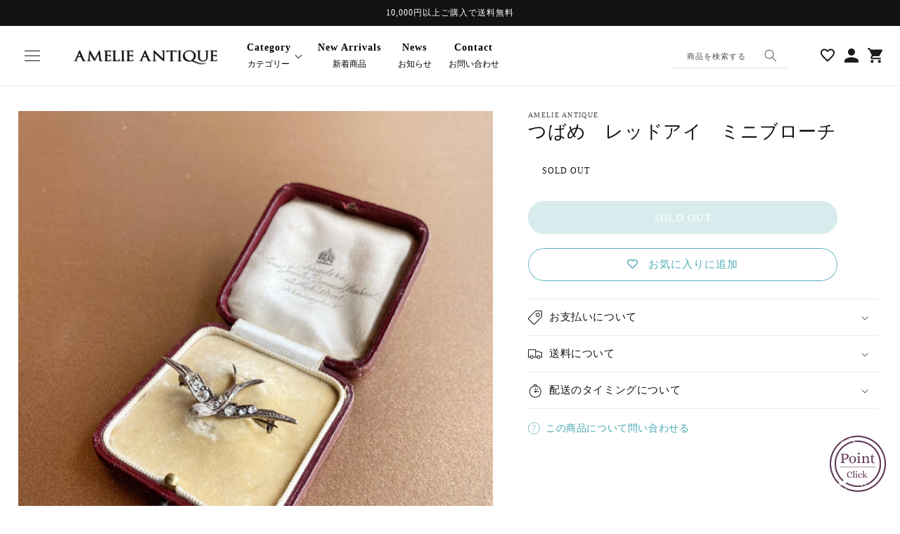

--- FILE ---
content_type: text/html; charset=utf-8
request_url: https://amelieantique.net/products/00000532
body_size: 43292
content:
<!doctype html>
<html class="no-js" lang="ja">
  <head>
    <meta charset="utf-8">
    <meta http-equiv="X-UA-Compatible" content="IE=edge">
    <meta name="viewport" content="width=device-width,initial-scale=1">
    <meta name="theme-color" content="">
    <meta name="google-site-verification" content="yAE4n1myHj-DJwO7fSsEk9QGqepyHHtR79-cLLCCudk" />
    <link rel="canonical" href="https://amelieantique.net/products/00000532">
    <link rel="preconnect" href="https://cdn.shopify.com" crossorigin><link rel="icon" type="image/png" href="//amelieantique.net/cdn/shop/files/6fb666b86b60cd039977f8ba56287928.png?crop=center&height=32&v=1759722631&width=32"><title>
      つばめ　レッドアイ　ミニブローチアンティークアクセサリーの通販ならAmerieAntique
 &ndash; Amelie Antique</title>

    
      <meta name="description" content="サフィレット・マイクロモザイク・バタフライウィング等のアンティークジュエリー専門店 Amelie Antique〈アメリアンティーク〉">
    

    

<meta property="og:site_name" content="Amelie Antique">
<meta property="og:url" content="https://amelieantique.net/products/00000532">
<meta property="og:title" content="つばめ　レッドアイ　ミニブローチアンティークアクセサリーの通販ならAmerieAntique">
<meta property="og:type" content="product">
<meta property="og:description" content="サフィレット・マイクロモザイク・バタフライウィング等のアンティークジュエリー専門店 Amelie Antique〈アメリアンティーク〉"><meta property="og:image" content="http://amelieantique.net/cdn/shop/products/f02aa7c9630ce9c96928.jpg?v=1697513059">
  <meta property="og:image:secure_url" content="https://amelieantique.net/cdn/shop/products/f02aa7c9630ce9c96928.jpg?v=1697513059">
  <meta property="og:image:width" content="920">
  <meta property="og:image:height" content="920"><meta property="og:price:amount" content="0">
  <meta property="og:price:currency" content="JPY"><meta name="twitter:card" content="summary_large_image">
<meta name="twitter:title" content="つばめ　レッドアイ　ミニブローチアンティークアクセサリーの通販ならAmerieAntique">
<meta name="twitter:description" content="サフィレット・マイクロモザイク・バタフライウィング等のアンティークジュエリー専門店 Amelie Antique〈アメリアンティーク〉">



  <!-- Product Breadcrumb JSON-LD -->
  <script type="application/ld+json">
  {
    "@context": "http://schema.org",
    "@type": "BreadcrumbList",
    "itemListElement": [
      {
        "@type": "ListItem",
        "position": 1,
        "item": {
          "@id": "https://amelieantique.net",
          "name": "Home"
        }
      },
      
      
      {
        "@type": "ListItem",
        "position": 2,
        "item": {
          "@id": "https://amelieantique.net/collections/brooch",
          "name": "ブローチ"
        }
      },
      
      
      {
        "@type": "ListItem",
        "position": 3,
        "item": {
          "@id": "https://amelieantique.net/products/00000532",
          "name": "つばめ　レッドアイ　ミニブローチ"
        }
      }
    ]
  }
  </script>


    <!-- Swiper JS -->
    <script src="//amelieantique.net/cdn/shop/t/7/assets/swiper-bundle.min.js?v=7158048499523779971701686352" ></script>
    <script src="//amelieantique.net/cdn/shop/t/7/assets/constants.js?v=95358004781563950421701686352" defer="defer"></script>
    <script src="//amelieantique.net/cdn/shop/t/7/assets/pubsub.js?v=2921868252632587581701686352" defer="defer"></script>
    <script src="//amelieantique.net/cdn/shop/t/7/assets/global.js?v=101850183088210065861701686352" defer="defer"></script>
    <script src="https://ajax.googleapis.com/ajax/libs/jquery/3.6.0/jquery.min.js" defer></script>

    
    <style data-shopify>:root
    {

      --font-body-family: ;

      --font-body-weight: 500;
      --font-body-weight-bold: 800;


      --font-heading-family: ;
      --font-heading-weight: 500;

      --font-body-scale: 1.0;
      --font-heading-scale: 1.0;


      --font-body-scale: 1.0;
      --font-heading-scale: 1.0;

      --d_title_font: ;
      --d_title_font_scale: 30;
      --d_title_font_scale_sp: 24;
      --d_title_font_weight: 500;

      --color-base-text: 18, 18, 18;
      --color-shadow: 18, 18, 18;
      --color-base-background-1: 255, 255, 255;
      --color-base-background-2: 243, 243, 243;
      --color-base-solid-button-labels: 255, 255, 255;
      --color-base-outline-button-labels: 65, 165, 176;
      --color-base-accent-1: 65, 165, 176;
      --color-base-accent-2: 18, 18, 18;
      --payment-terms-background-color: #ffffff;

      --gradient-base-background-1: 
        #ffffff; 
      --gradient-base-background-2: 
        #f3f3f3;
      --gradient-base-accent-1: 
        #41a5b0;
      --gradient-base-accent-2: 
        #121212;

      --media-padding: px;
      --media-border-opacity: 0.05;
      --media-border-width: 0px;
      --media-radius: 0px;
      --media-shadow-opacity: 0.0;
      --media-shadow-horizontal-offset: 0px;
      --media-shadow-vertical-offset: 34px;
      --media-shadow-blur-radius: 5px;

      --page-width: 140rem;
      --page-width-margin: 0rem;

      --card-image-padding: 0.0rem;
      --card-corner-radius: 0.0rem;
      --card-text-alignment: left;
      --card-border-width: 0.0rem;
      --card-border-opacity: 0.1;
      --card-shadow-opacity: 0.0;
      --card-shadow-horizontal-offset: 0.0rem;
      --card-shadow-vertical-offset: 0.4rem;
      --card-shadow-blur-radius: 0.5rem;

      --badge-corner-radius: 0.0rem;

      --popup-border-width: 1px;
      --popup-border-opacity: 0.1;
      --popup-corner-radius: 0px;
      --popup-shadow-opacity: 0.0;
      --popup-shadow-horizontal-offset: 0px;
      --popup-shadow-vertical-offset: 4px;
      --popup-shadow-blur-radius: 5px;

      --drawer-border-width: 1px;
      --drawer-border-opacity: 0.1;
      --drawer-shadow-opacity: 0.0;
      --drawer-shadow-horizontal-offset: 0px;
      --drawer-shadow-vertical-offset: 4px;
      --drawer-shadow-blur-radius: 5px;

      --spacing-sections-desktop: 80px;
      --spacing-sections-mobile: 
        56px;

      --grid-desktop-vertical-spacing: 8px;
      --grid-desktop-horizontal-spacing: 8px;
      --grid-mobile-vertical-spacing: 4px;
      --grid-mobile-horizontal-spacing: 4px;

      --text-boxes-border-opacity: 0.1;
      --text-boxes-border-width: 0px;
      --text-boxes-radius: 0px;
      --text-boxes-shadow-opacity: 0.0;
      --text-boxes-shadow-horizontal-offset: 0px;
      --text-boxes-shadow-vertical-offset: 4px;
      --text-boxes-shadow-blur-radius: 5px;

      --buttons-radius: 40px;
      --buttons-radius-outset: 
        41px;
      --buttons-border-width: 
        1px;
      --buttons-border-opacity: 1.0;
      --buttons-shadow-opacity: 0.0;
      --buttons-shadow-horizontal-offset: 0px;
      --buttons-shadow-vertical-offset: 4px;
      --buttons-shadow-blur-radius: 5px;
      --buttons-border-offset: 
        0.3px;

      --inputs-radius: 0px;
      --inputs-border-width: 1px;
      --inputs-border-opacity: 0.55;
      --inputs-shadow-opacity: 0.0;
      --inputs-shadow-horizontal-offset: 0px;
      --inputs-margin-offset: 
        0px;
      --inputs-shadow-vertical-offset: 4px;
      --inputs-shadow-blur-radius: 5px;
      --inputs-radius-outset: 
        0px;

      --variant-pills-radius: 0px;
      --variant-pills-border-width: 1px;
      --variant-pills-border-opacity: 0.55;
      --variant-pills-shadow-opacity: 0.0;
      --variant-pills-shadow-horizontal-offset: 0px;
      --variant-pills-shadow-vertical-offset: 4px;
      --variant-pills-shadow-blur-radius: 5px;
      --desktop-size-min: 1061px;
      --mini-desktop-size: 1060px;
      --tablet-size: 990px;
      --mobile-size: 750px;
    }

    
  </style>

    <script>window.performance && window.performance.mark && window.performance.mark('shopify.content_for_header.start');</script><meta name="google-site-verification" content="1W5dg5zMgdwdju3f8b0MlXwZmSMmWTOSoGgewXG0WBA">
<meta id="shopify-digital-wallet" name="shopify-digital-wallet" content="/82576572731/digital_wallets/dialog">
<meta name="shopify-checkout-api-token" content="f39449bedd55ac5ab6efaab4f4d4347e">
<meta id="in-context-paypal-metadata" data-shop-id="82576572731" data-venmo-supported="false" data-environment="production" data-locale="ja_JP" data-paypal-v4="true" data-currency="JPY">
<link rel="alternate" type="application/json+oembed" href="https://amelieantique.net/products/00000532.oembed">
<script async="async" src="/checkouts/internal/preloads.js?locale=ja-JP"></script>
<script id="apple-pay-shop-capabilities" type="application/json">{"shopId":82576572731,"countryCode":"JP","currencyCode":"JPY","merchantCapabilities":["supports3DS"],"merchantId":"gid:\/\/shopify\/Shop\/82576572731","merchantName":"Amelie Antique","requiredBillingContactFields":["postalAddress","email","phone"],"requiredShippingContactFields":["postalAddress","email","phone"],"shippingType":"shipping","supportedNetworks":["visa","masterCard","amex","jcb","discover"],"total":{"type":"pending","label":"Amelie Antique","amount":"1.00"},"shopifyPaymentsEnabled":true,"supportsSubscriptions":true}</script>
<script id="shopify-features" type="application/json">{"accessToken":"f39449bedd55ac5ab6efaab4f4d4347e","betas":["rich-media-storefront-analytics"],"domain":"amelieantique.net","predictiveSearch":false,"shopId":82576572731,"locale":"ja"}</script>
<script>var Shopify = Shopify || {};
Shopify.shop = "amelieantique.myshopify.com";
Shopify.locale = "ja";
Shopify.currency = {"active":"JPY","rate":"1.0"};
Shopify.country = "JP";
Shopify.theme = {"name":"AmelieAntique.2025.11","id":163637821755,"schema_name":"Corekara","schema_version":"2.0.4","theme_store_id":null,"role":"main"};
Shopify.theme.handle = "null";
Shopify.theme.style = {"id":null,"handle":null};
Shopify.cdnHost = "amelieantique.net/cdn";
Shopify.routes = Shopify.routes || {};
Shopify.routes.root = "/";</script>
<script type="module">!function(o){(o.Shopify=o.Shopify||{}).modules=!0}(window);</script>
<script>!function(o){function n(){var o=[];function n(){o.push(Array.prototype.slice.apply(arguments))}return n.q=o,n}var t=o.Shopify=o.Shopify||{};t.loadFeatures=n(),t.autoloadFeatures=n()}(window);</script>
<script id="shop-js-analytics" type="application/json">{"pageType":"product"}</script>
<script defer="defer" async type="module" src="//amelieantique.net/cdn/shopifycloud/shop-js/modules/v2/client.init-shop-cart-sync_Cun6Ba8E.ja.esm.js"></script>
<script defer="defer" async type="module" src="//amelieantique.net/cdn/shopifycloud/shop-js/modules/v2/chunk.common_DGWubyOB.esm.js"></script>
<script type="module">
  await import("//amelieantique.net/cdn/shopifycloud/shop-js/modules/v2/client.init-shop-cart-sync_Cun6Ba8E.ja.esm.js");
await import("//amelieantique.net/cdn/shopifycloud/shop-js/modules/v2/chunk.common_DGWubyOB.esm.js");

  window.Shopify.SignInWithShop?.initShopCartSync?.({"fedCMEnabled":true,"windoidEnabled":true});

</script>
<script>(function() {
  var isLoaded = false;
  function asyncLoad() {
    if (isLoaded) return;
    isLoaded = true;
    var urls = ["https:\/\/d1qnl12h46g6qu.cloudfront.net\/amelieantique.myshopify.com.js?shop=amelieantique.myshopify.com","https:\/\/ngc-note-field-app.com\/js\/check_history.js?shop=amelieantique.myshopify.com"];
    for (var i = 0; i < urls.length; i++) {
      var s = document.createElement('script');
      s.type = 'text/javascript';
      s.async = true;
      s.src = urls[i];
      var x = document.getElementsByTagName('script')[0];
      x.parentNode.insertBefore(s, x);
    }
  };
  if(window.attachEvent) {
    window.attachEvent('onload', asyncLoad);
  } else {
    window.addEventListener('load', asyncLoad, false);
  }
})();</script>
<script id="__st">var __st={"a":82576572731,"offset":32400,"reqid":"a239bbee-f7de-49e6-8fc3-b4e6f6591d3e-1768743997","pageurl":"amelieantique.net\/products\/00000532","u":"985893e07720","p":"product","rtyp":"product","rid":8865306214715};</script>
<script>window.ShopifyPaypalV4VisibilityTracking = true;</script>
<script id="captcha-bootstrap">!function(){'use strict';const t='contact',e='account',n='new_comment',o=[[t,t],['blogs',n],['comments',n],[t,'customer']],c=[[e,'customer_login'],[e,'guest_login'],[e,'recover_customer_password'],[e,'create_customer']],r=t=>t.map((([t,e])=>`form[action*='/${t}']:not([data-nocaptcha='true']) input[name='form_type'][value='${e}']`)).join(','),a=t=>()=>t?[...document.querySelectorAll(t)].map((t=>t.form)):[];function s(){const t=[...o],e=r(t);return a(e)}const i='password',u='form_key',d=['recaptcha-v3-token','g-recaptcha-response','h-captcha-response',i],f=()=>{try{return window.sessionStorage}catch{return}},m='__shopify_v',_=t=>t.elements[u];function p(t,e,n=!1){try{const o=window.sessionStorage,c=JSON.parse(o.getItem(e)),{data:r}=function(t){const{data:e,action:n}=t;return t[m]||n?{data:e,action:n}:{data:t,action:n}}(c);for(const[e,n]of Object.entries(r))t.elements[e]&&(t.elements[e].value=n);n&&o.removeItem(e)}catch(o){console.error('form repopulation failed',{error:o})}}const l='form_type',E='cptcha';function T(t){t.dataset[E]=!0}const w=window,h=w.document,L='Shopify',v='ce_forms',y='captcha';let A=!1;((t,e)=>{const n=(g='f06e6c50-85a8-45c8-87d0-21a2b65856fe',I='https://cdn.shopify.com/shopifycloud/storefront-forms-hcaptcha/ce_storefront_forms_captcha_hcaptcha.v1.5.2.iife.js',D={infoText:'hCaptchaによる保護',privacyText:'プライバシー',termsText:'利用規約'},(t,e,n)=>{const o=w[L][v],c=o.bindForm;if(c)return c(t,g,e,D).then(n);var r;o.q.push([[t,g,e,D],n]),r=I,A||(h.body.append(Object.assign(h.createElement('script'),{id:'captcha-provider',async:!0,src:r})),A=!0)});var g,I,D;w[L]=w[L]||{},w[L][v]=w[L][v]||{},w[L][v].q=[],w[L][y]=w[L][y]||{},w[L][y].protect=function(t,e){n(t,void 0,e),T(t)},Object.freeze(w[L][y]),function(t,e,n,w,h,L){const[v,y,A,g]=function(t,e,n){const i=e?o:[],u=t?c:[],d=[...i,...u],f=r(d),m=r(i),_=r(d.filter((([t,e])=>n.includes(e))));return[a(f),a(m),a(_),s()]}(w,h,L),I=t=>{const e=t.target;return e instanceof HTMLFormElement?e:e&&e.form},D=t=>v().includes(t);t.addEventListener('submit',(t=>{const e=I(t);if(!e)return;const n=D(e)&&!e.dataset.hcaptchaBound&&!e.dataset.recaptchaBound,o=_(e),c=g().includes(e)&&(!o||!o.value);(n||c)&&t.preventDefault(),c&&!n&&(function(t){try{if(!f())return;!function(t){const e=f();if(!e)return;const n=_(t);if(!n)return;const o=n.value;o&&e.removeItem(o)}(t);const e=Array.from(Array(32),(()=>Math.random().toString(36)[2])).join('');!function(t,e){_(t)||t.append(Object.assign(document.createElement('input'),{type:'hidden',name:u})),t.elements[u].value=e}(t,e),function(t,e){const n=f();if(!n)return;const o=[...t.querySelectorAll(`input[type='${i}']`)].map((({name:t})=>t)),c=[...d,...o],r={};for(const[a,s]of new FormData(t).entries())c.includes(a)||(r[a]=s);n.setItem(e,JSON.stringify({[m]:1,action:t.action,data:r}))}(t,e)}catch(e){console.error('failed to persist form',e)}}(e),e.submit())}));const S=(t,e)=>{t&&!t.dataset[E]&&(n(t,e.some((e=>e===t))),T(t))};for(const o of['focusin','change'])t.addEventListener(o,(t=>{const e=I(t);D(e)&&S(e,y())}));const B=e.get('form_key'),M=e.get(l),P=B&&M;t.addEventListener('DOMContentLoaded',(()=>{const t=y();if(P)for(const e of t)e.elements[l].value===M&&p(e,B);[...new Set([...A(),...v().filter((t=>'true'===t.dataset.shopifyCaptcha))])].forEach((e=>S(e,t)))}))}(h,new URLSearchParams(w.location.search),n,t,e,['guest_login'])})(!0,!0)}();</script>
<script integrity="sha256-4kQ18oKyAcykRKYeNunJcIwy7WH5gtpwJnB7kiuLZ1E=" data-source-attribution="shopify.loadfeatures" defer="defer" src="//amelieantique.net/cdn/shopifycloud/storefront/assets/storefront/load_feature-a0a9edcb.js" crossorigin="anonymous"></script>
<script data-source-attribution="shopify.dynamic_checkout.dynamic.init">var Shopify=Shopify||{};Shopify.PaymentButton=Shopify.PaymentButton||{isStorefrontPortableWallets:!0,init:function(){window.Shopify.PaymentButton.init=function(){};var t=document.createElement("script");t.src="https://amelieantique.net/cdn/shopifycloud/portable-wallets/latest/portable-wallets.ja.js",t.type="module",document.head.appendChild(t)}};
</script>
<script data-source-attribution="shopify.dynamic_checkout.buyer_consent">
  function portableWalletsHideBuyerConsent(e){var t=document.getElementById("shopify-buyer-consent"),n=document.getElementById("shopify-subscription-policy-button");t&&n&&(t.classList.add("hidden"),t.setAttribute("aria-hidden","true"),n.removeEventListener("click",e))}function portableWalletsShowBuyerConsent(e){var t=document.getElementById("shopify-buyer-consent"),n=document.getElementById("shopify-subscription-policy-button");t&&n&&(t.classList.remove("hidden"),t.removeAttribute("aria-hidden"),n.addEventListener("click",e))}window.Shopify?.PaymentButton&&(window.Shopify.PaymentButton.hideBuyerConsent=portableWalletsHideBuyerConsent,window.Shopify.PaymentButton.showBuyerConsent=portableWalletsShowBuyerConsent);
</script>
<script data-source-attribution="shopify.dynamic_checkout.cart.bootstrap">document.addEventListener("DOMContentLoaded",(function(){function t(){return document.querySelector("shopify-accelerated-checkout-cart, shopify-accelerated-checkout")}if(t())Shopify.PaymentButton.init();else{new MutationObserver((function(e,n){t()&&(Shopify.PaymentButton.init(),n.disconnect())})).observe(document.body,{childList:!0,subtree:!0})}}));
</script>
<link id="shopify-accelerated-checkout-styles" rel="stylesheet" media="screen" href="https://amelieantique.net/cdn/shopifycloud/portable-wallets/latest/accelerated-checkout-backwards-compat.css" crossorigin="anonymous">
<style id="shopify-accelerated-checkout-cart">
        #shopify-buyer-consent {
  margin-top: 1em;
  display: inline-block;
  width: 100%;
}

#shopify-buyer-consent.hidden {
  display: none;
}

#shopify-subscription-policy-button {
  background: none;
  border: none;
  padding: 0;
  text-decoration: underline;
  font-size: inherit;
  cursor: pointer;
}

#shopify-subscription-policy-button::before {
  box-shadow: none;
}

      </style>
<script id="sections-script" data-sections="product-recommendations,header-typeB,footer" defer="defer" src="//amelieantique.net/cdn/shop/t/7/compiled_assets/scripts.js?1373"></script>
<script>window.performance && window.performance.mark && window.performance.mark('shopify.content_for_header.end');</script>

    


    


      <link href="//amelieantique.net/cdn/shop/t/7/assets/base.scss?v=89575499796373373741701686352" rel="stylesheet" type="text/css" media="all" />
<link
          rel="stylesheet"
          href="//amelieantique.net/cdn/shop/t/7/assets/component-predictive-search.css?v=165644661289088488651701686352"
          media="print"
          onload="this.media='all'"><link href="//amelieantique.net/cdn/shop/t/7/assets/base_layout.css?v=141050341564827822621701686352" rel="stylesheet" type="text/css" media="all" />
      <link href="//amelieantique.net/cdn/shop/t/7/assets/swiper-bundle.min.css?v=145134866565419094931701686352" rel="stylesheet" type="text/css" media="all" />
      <link href="//amelieantique.net/cdn/shop/t/7/assets/main.scss?v=154443645482730962451701686352" rel="stylesheet" type="text/css" media="all" />
      <link href="//amelieantique.net/cdn/shop/t/7/assets/add.css?v=57877729684961255941701686352" rel="stylesheet" type="text/css" media="all" />

      <script>
        document.documentElement.className = document.documentElement.className.replace('no-js', 'js');
        if (Shopify.designMode) {
          document.documentElement.classList.add('shopify-design-mode');
        }
      </script>
      
      <!-- "snippets/swymSnippet.liquid" was not rendered, the associated app was uninstalled -->

      <!-- バリエーション在庫追跡 -->
      <script>
        var variantStock = {};
      </script>
<!-- AdSIST Tool -->

<meta name="google-site-verification" content="-0PMKh0MwhsFCN1gcqZOK6VZW25qs-RevToCY4uM8t0" />
<!-- AdSIST Tool End -->
    <meta name="google-site-verification" content="-0PMKh0MwhsFCN1gcqZOK6VZW25qs-RevToCY4uM8t0" />
    <!-- BEGIN app block: shopify://apps/buzzec/blocks/remarketing_tag/94f1b865-b1a1-4b72-ad4a-189998f7acbe -->











<!-- Additional Tracking Scripts -->
<script>
  
    let addButtons = document.getElementsByName('add');
    let variantsArray = [];

    
      variantsArray.push({
        id: 47160231067963,
        price: 0
      });
    

    function findPriceByVariantId(variantId) {
      var variant = variantsArray.find(item => item.id == variantId);
      return variant ? variant.price : '0';
    }

    window.addEventListener('load', () => {
      
      
      
      
   });
 
</script>
<!-- End Additional Tracking Scripts -->


<!-- END app block --><!-- BEGIN app block: shopify://apps/wishlist-hero/blocks/app-embed/a9a5079b-59e8-47cb-b659-ecf1c60b9b72 -->


  <script type="application/json" id="WH-ProductJson-product-template">
    {"id":8865306214715,"title":"つばめ　レッドアイ　ミニブローチ","handle":"00000532","description":"\u003cp\u003eヴィクトリアン時代に好まれ作られた、\u003cbr\u003e\nつばめがモチーフのブローチ。\u003c\/p\u003e\n\n\u003cp\u003eつばめは幸運を運ぶと言われ、\u003cbr\u003e\nまた必ず家に帰ることから、\u003cbr\u003e\n遠方に旅立つ恋人に贈られることも多かったという、\u003cbr\u003e\n古来より使われてきたモチーフ。\u003c\/p\u003e\n\n\u003cp\u003e着用時に見える左目はレッドカラーのグラスで入れられ、\u003cbr\u003e\nアンティークならではの美しいデザインになっています。\u003c\/p\u003e\n\n\u003cp\u003eこれまでご紹介してきたつばめのブローチの中でも、\u003cbr\u003e\n少し小ぶりなタイプ。\u003cbr\u003e\n重みを大きく気にせずお楽しみ頂ける、\u003cbr\u003e\n心地の良いサイズ感です。\u003c\/p\u003e\n\n\u003cp\u003eグラスはハンドカットで作られた時代のもので、\u003cbr\u003e\nやや丸みがあり、均一ではないファセット(断面)に味わいを感じます。\u003cbr\u003e\nボディの後ろ側のグラスがひとつ、\u003cbr\u003e\nやや変色しております。\u003c\/p\u003e\n\n\u003cp\u003e長年の着用による擦れや小傷も見受けられます。\u003cbr\u003e\nアンティークの魅力として愛でて頂ければ嬉しく思います。\u003c\/p\u003e\n\n\u003cp\u003e広げた羽根の先端にSTERLINGの刻印があります。\u003cbr\u003e\nまた、尾翼の付け根にに925の刻印があります。\u003c\/p\u003e\n\n\u003cp\u003eピンにゆるみがあります。\u003cbr\u003e\nC型のクラスプに入れた後は簡単には外れないのですが、\u003cbr\u003e\nクラスプの中で針が動きます。\u003cbr\u003e\n落下防止と安定した着用をして頂く為に、\u003cbr\u003e\nシリコンキャッチを一緒にお届け致しますので、\u003cbr\u003e\n組み合わせてお使い頂ければと思います。\u003c\/p\u003e\n\n\u003cp\u003e＊買い付け国 イギリス\u003cbr\u003e\n＊年代 1900-10年代頃\u003cbr\u003e\n＊素材 シルバー  クリアグラス　カラーグラス\u003cbr\u003e\n＊サイズ 4.5㎝×2.3㎝\u003cbr\u003e\n＊重量 3.4g\u003c\/p\u003e","published_at":"2023-10-17T12:24:19+09:00","created_at":"2023-10-17T12:24:19+09:00","vendor":"Amelie Antique","type":"ブローチ","tags":["レッドアイ"],"price":0,"price_min":0,"price_max":0,"available":false,"price_varies":false,"compare_at_price":null,"compare_at_price_min":0,"compare_at_price_max":0,"compare_at_price_varies":false,"variants":[{"id":47160231067963,"title":"Default Title","option1":"Default Title","option2":null,"option3":null,"sku":null,"requires_shipping":true,"taxable":false,"featured_image":null,"available":false,"name":"つばめ　レッドアイ　ミニブローチ","public_title":null,"options":["Default Title"],"price":0,"weight":0,"compare_at_price":null,"inventory_management":"shopify","barcode":null,"requires_selling_plan":false,"selling_plan_allocations":[]}],"images":["\/\/amelieantique.net\/cdn\/shop\/products\/f02aa7c9630ce9c96928.jpg?v=1697513059","\/\/amelieantique.net\/cdn\/shop\/products\/41c9cee9b3304144eb20.jpg?v=1697513059","\/\/amelieantique.net\/cdn\/shop\/products\/b579e3c3f5d110e06025.jpg?v=1697513059","\/\/amelieantique.net\/cdn\/shop\/products\/4fcd888f2d1cdbeddbfa.jpg?v=1697513059","\/\/amelieantique.net\/cdn\/shop\/products\/df7e6fa8da5bcc74d1da.jpg?v=1697513059","\/\/amelieantique.net\/cdn\/shop\/products\/4068077cdbd3824974c0.jpg?v=1697513059","\/\/amelieantique.net\/cdn\/shop\/products\/782fba67385a3e6de046.jpg?v=1697513059","\/\/amelieantique.net\/cdn\/shop\/products\/a7b523ddb30dc3c7829e.jpg?v=1697513059","\/\/amelieantique.net\/cdn\/shop\/products\/176720192a480e67f638.jpg?v=1697513059"],"featured_image":"\/\/amelieantique.net\/cdn\/shop\/products\/f02aa7c9630ce9c96928.jpg?v=1697513059","options":["Title"],"media":[{"alt":"つばめ　レッドアイ　ミニブローチ","id":35946303226171,"position":1,"preview_image":{"aspect_ratio":1.0,"height":920,"width":920,"src":"\/\/amelieantique.net\/cdn\/shop\/products\/f02aa7c9630ce9c96928.jpg?v=1697513059"},"aspect_ratio":1.0,"height":920,"media_type":"image","src":"\/\/amelieantique.net\/cdn\/shop\/products\/f02aa7c9630ce9c96928.jpg?v=1697513059","width":920},{"alt":null,"id":35946303258939,"position":2,"preview_image":{"aspect_ratio":1.0,"height":920,"width":920,"src":"\/\/amelieantique.net\/cdn\/shop\/products\/41c9cee9b3304144eb20.jpg?v=1697513059"},"aspect_ratio":1.0,"height":920,"media_type":"image","src":"\/\/amelieantique.net\/cdn\/shop\/products\/41c9cee9b3304144eb20.jpg?v=1697513059","width":920},{"alt":null,"id":35946303291707,"position":3,"preview_image":{"aspect_ratio":1.0,"height":920,"width":920,"src":"\/\/amelieantique.net\/cdn\/shop\/products\/b579e3c3f5d110e06025.jpg?v=1697513059"},"aspect_ratio":1.0,"height":920,"media_type":"image","src":"\/\/amelieantique.net\/cdn\/shop\/products\/b579e3c3f5d110e06025.jpg?v=1697513059","width":920},{"alt":null,"id":35946303324475,"position":4,"preview_image":{"aspect_ratio":1.0,"height":920,"width":920,"src":"\/\/amelieantique.net\/cdn\/shop\/products\/4fcd888f2d1cdbeddbfa.jpg?v=1697513059"},"aspect_ratio":1.0,"height":920,"media_type":"image","src":"\/\/amelieantique.net\/cdn\/shop\/products\/4fcd888f2d1cdbeddbfa.jpg?v=1697513059","width":920},{"alt":null,"id":35946303357243,"position":5,"preview_image":{"aspect_ratio":1.0,"height":920,"width":920,"src":"\/\/amelieantique.net\/cdn\/shop\/products\/df7e6fa8da5bcc74d1da.jpg?v=1697513059"},"aspect_ratio":1.0,"height":920,"media_type":"image","src":"\/\/amelieantique.net\/cdn\/shop\/products\/df7e6fa8da5bcc74d1da.jpg?v=1697513059","width":920},{"alt":null,"id":35946303390011,"position":6,"preview_image":{"aspect_ratio":1.0,"height":920,"width":920,"src":"\/\/amelieantique.net\/cdn\/shop\/products\/4068077cdbd3824974c0.jpg?v=1697513059"},"aspect_ratio":1.0,"height":920,"media_type":"image","src":"\/\/amelieantique.net\/cdn\/shop\/products\/4068077cdbd3824974c0.jpg?v=1697513059","width":920},{"alt":null,"id":35946303422779,"position":7,"preview_image":{"aspect_ratio":1.0,"height":920,"width":920,"src":"\/\/amelieantique.net\/cdn\/shop\/products\/782fba67385a3e6de046.jpg?v=1697513059"},"aspect_ratio":1.0,"height":920,"media_type":"image","src":"\/\/amelieantique.net\/cdn\/shop\/products\/782fba67385a3e6de046.jpg?v=1697513059","width":920},{"alt":null,"id":35946303455547,"position":8,"preview_image":{"aspect_ratio":1.0,"height":920,"width":920,"src":"\/\/amelieantique.net\/cdn\/shop\/products\/a7b523ddb30dc3c7829e.jpg?v=1697513059"},"aspect_ratio":1.0,"height":920,"media_type":"image","src":"\/\/amelieantique.net\/cdn\/shop\/products\/a7b523ddb30dc3c7829e.jpg?v=1697513059","width":920},{"alt":null,"id":35946303488315,"position":9,"preview_image":{"aspect_ratio":1.0,"height":920,"width":920,"src":"\/\/amelieantique.net\/cdn\/shop\/products\/176720192a480e67f638.jpg?v=1697513059"},"aspect_ratio":1.0,"height":920,"media_type":"image","src":"\/\/amelieantique.net\/cdn\/shop\/products\/176720192a480e67f638.jpg?v=1697513059","width":920}],"requires_selling_plan":false,"selling_plan_groups":[],"content":"\u003cp\u003eヴィクトリアン時代に好まれ作られた、\u003cbr\u003e\nつばめがモチーフのブローチ。\u003c\/p\u003e\n\n\u003cp\u003eつばめは幸運を運ぶと言われ、\u003cbr\u003e\nまた必ず家に帰ることから、\u003cbr\u003e\n遠方に旅立つ恋人に贈られることも多かったという、\u003cbr\u003e\n古来より使われてきたモチーフ。\u003c\/p\u003e\n\n\u003cp\u003e着用時に見える左目はレッドカラーのグラスで入れられ、\u003cbr\u003e\nアンティークならではの美しいデザインになっています。\u003c\/p\u003e\n\n\u003cp\u003eこれまでご紹介してきたつばめのブローチの中でも、\u003cbr\u003e\n少し小ぶりなタイプ。\u003cbr\u003e\n重みを大きく気にせずお楽しみ頂ける、\u003cbr\u003e\n心地の良いサイズ感です。\u003c\/p\u003e\n\n\u003cp\u003eグラスはハンドカットで作られた時代のもので、\u003cbr\u003e\nやや丸みがあり、均一ではないファセット(断面)に味わいを感じます。\u003cbr\u003e\nボディの後ろ側のグラスがひとつ、\u003cbr\u003e\nやや変色しております。\u003c\/p\u003e\n\n\u003cp\u003e長年の着用による擦れや小傷も見受けられます。\u003cbr\u003e\nアンティークの魅力として愛でて頂ければ嬉しく思います。\u003c\/p\u003e\n\n\u003cp\u003e広げた羽根の先端にSTERLINGの刻印があります。\u003cbr\u003e\nまた、尾翼の付け根にに925の刻印があります。\u003c\/p\u003e\n\n\u003cp\u003eピンにゆるみがあります。\u003cbr\u003e\nC型のクラスプに入れた後は簡単には外れないのですが、\u003cbr\u003e\nクラスプの中で針が動きます。\u003cbr\u003e\n落下防止と安定した着用をして頂く為に、\u003cbr\u003e\nシリコンキャッチを一緒にお届け致しますので、\u003cbr\u003e\n組み合わせてお使い頂ければと思います。\u003c\/p\u003e\n\n\u003cp\u003e＊買い付け国 イギリス\u003cbr\u003e\n＊年代 1900-10年代頃\u003cbr\u003e\n＊素材 シルバー  クリアグラス　カラーグラス\u003cbr\u003e\n＊サイズ 4.5㎝×2.3㎝\u003cbr\u003e\n＊重量 3.4g\u003c\/p\u003e"}
  </script>

<script type="text/javascript">
  
    window.wishlisthero_buttonProdPageClasses = [];
  
  
    window.wishlisthero_cartDotClasses = [];
  
</script>
<!-- BEGIN app snippet: extraStyles -->

<style>
  .wishlisthero-floating {
    position: absolute;
    top: 5px;
    z-index: 21;
    border-radius: 100%;
    width: fit-content;
    right: 5px;
    left: auto;
    &.wlh-left-btn {
      left: 5px !important;
      right: auto !important;
    }
    &.wlh-right-btn {
      right: 5px !important;
      left: auto !important;
    }
    
  }
  @media(min-width:1300px) {
    .product-item__link.product-item__image--margins .wishlisthero-floating, {
      
        left: 50% !important;
        margin-left: -295px;
      
    }
  }
  .MuiTypography-h1,.MuiTypography-h2,.MuiTypography-h3,.MuiTypography-h4,.MuiTypography-h5,.MuiTypography-h6,.MuiButton-root,.MuiCardHeader-title a {
    font-family: ,  !important;
  }
</style>






<!-- END app snippet -->
<!-- BEGIN app snippet: renderAssets -->

  <link rel="preload" href="https://cdn.shopify.com/extensions/019badc7-12fe-783e-9dfe-907190f91114/wishlist-hero-81/assets/default.css" as="style" onload="this.onload=null;this.rel='stylesheet'">
  <noscript><link href="//cdn.shopify.com/extensions/019badc7-12fe-783e-9dfe-907190f91114/wishlist-hero-81/assets/default.css" rel="stylesheet" type="text/css" media="all" /></noscript>
  <script defer src="https://cdn.shopify.com/extensions/019badc7-12fe-783e-9dfe-907190f91114/wishlist-hero-81/assets/default.js"></script>
<!-- END app snippet -->


<script type="text/javascript">
  try{
  
    var scr_bdl_path = "https://cdn.shopify.com/extensions/019badc7-12fe-783e-9dfe-907190f91114/wishlist-hero-81/assets/bundle2.js";
    window._wh_asset_path = scr_bdl_path.substring(0,scr_bdl_path.lastIndexOf("/")) + "/";
  

  }catch(e){ console.log(e)}
  try{

  
    window.WishListHero_setting = {"ButtonColor":"rgb(65,165,176)","IconColor":"rgba(255, 255, 255, 1)","IconType":"Heart","ThrdParty_Trans_active":false,"ButtonTextBeforeAdding":"お気に入りに追加","ButtonTextAfterAdding":"お気に入りに追加されました","AnimationAfterAddition":"None","ButtonTextAddToCart":"この商品をカートに入れる","ButtonTextOutOfStock":"品切れ","ButtonTextAddAllToCart":"全てカートに入れる","ButtonTextRemoveAllToCart":"クリア","AddedProductNotificationText":"お気に入り商品に追加されました","AddedProductToCartNotificationText":"カートに追加しました","ViewCartLinkText":"カートを見る","SharePopup_TitleText":"お気に入り一覧を共有する","SharePopup_shareBtnText":"共有する","SharePopup_shareHederText":"SNSにシェア","SharePopup_shareCopyText":"リンクをコピー","SharePopup_shareCancelBtnText":"キャンセル","SharePopup_shareCopyBtnText":"コピー","SharePopup_shareCopiedText":"コピーされました","SendEMailPopup_BtnText":"メールで送る","SendEMailPopup_FromText":"お名前","SendEMailPopup_ToText":"宛先（メールアドレス）","SendEMailPopup_BodyText":"備考","SendEMailPopup_SendBtnText":"送信","SendEMailPopup_SendNotificationText":"送信しました","SendEMailPopup_TitleText":"お気に入りリストをメールに送る","AddProductMessageText":"全ての商品をカートに入れますか？","RemoveProductMessageText":"お気に入りから商品を削除しますか？","RemoveAllProductMessageText":"お気に入りから全ての商品を削除しますか？","RemovedProductNotificationText":"商品をお気に入りから削除しました。","AddAllOutOfStockProductNotificationText":"商品のカート追加時に問題が生じました。","RemovePopupOkText":"ok","RemovePopup_HeaderText":"削除して良いですか？","ViewWishlistText":"お気に入り商品を見る","EmptyWishlistText":"お気に入り登録している商品はありません。","BuyNowButtonText":"購入する","BuyNowButtonColor":"rgb(144, 86, 162)","BuyNowTextButtonColor":"rgb(255, 255, 255)","Wishlist_Title":"お気に入り一覧","WishlistHeaderTitleAlignment":"Left","WishlistProductImageSize":"Normal","PriceColor":"rgb(0, 122, 206)","HeaderFontSize":"30","PriceFontSize":"18","ProductNameFontSize":"16","LaunchPointType":"menu_item","DisplayWishlistAs":"popup_window","DisplayButtonAs":"text_with_icon","PopupSize":"md","ButtonUserConfirmationState":"confirmed","HideAddToCartButton":false,"NoRedirectAfterAddToCart":false,"DisableGuestCustomer":false,"LoginPopupContent":"会員登録すれば、スマホでもパソコンでもお気に入りを共有できます。","LoginPopupLoginBtnText":"ログイン","LoginPopupContentFontSize":"20","NotificationPopupPosition":"right","WishlistButtonTextColor":"rgba(255, 255, 255, 1)","EnableRemoveFromWishlistAfterAddButtonText":"お気に入りから削除","_id":"650018d8174a2c4999baf95b","EnableCollection":false,"EnableShare":true,"RemovePowerBy":false,"EnableFBPixel":false,"DisapleApp":false,"FloatPointPossition":"bottom_left","HeartStateToggle":true,"HeaderMenuItemsIndicator":true,"EnableRemoveFromWishlistAfterAdd":true,"CollectionViewAddedToWishlistIconBackgroundColor":"","CollectionViewAddedToWishlistIconColor":"","CollectionViewIconBackgroundColor":"","CollectionViewIconColor":"","Shop":"amelieantique.myshopify.com","shop":"amelieantique.myshopify.com","Status":"Active","Plan":"FREE"};
    if(typeof(window.WishListHero_setting_theme_override) != "undefined"){
                                                                                window.WishListHero_setting = {
                                                                                    ...window.WishListHero_setting,
                                                                                    ...window.WishListHero_setting_theme_override
                                                                                };
                                                                            }
                                                                            // Done

  

  }catch(e){ console.error('Error loading config',e); }
</script>


  <script src="https://cdn.shopify.com/extensions/019badc7-12fe-783e-9dfe-907190f91114/wishlist-hero-81/assets/bundle2.js" defer></script>



<script type="text/javascript">
  if (!window.__wishlistHeroArriveScriptLoaded) {
    window.__wishlistHeroArriveScriptLoaded = true;
    function wh_loadScript(scriptUrl) {
      const script = document.createElement('script'); script.src = scriptUrl;
      document.body.appendChild(script);
      return new Promise((res, rej) => { script.onload = function () { res(); }; script.onerror = function () { rej(); } });
    }
  }
  document.addEventListener("DOMContentLoaded", () => {
      wh_loadScript('https://cdn.shopify.com/extensions/019badc7-12fe-783e-9dfe-907190f91114/wishlist-hero-81/assets/arrive.min.js').then(function () {
          document.arrive('.wishlist-hero-custom-button', function (wishlistButton) {
              var ev = new
                  CustomEvent('wishlist-hero-add-to-custom-element', { detail: wishlistButton }); document.dispatchEvent(ev);
          });
      });
  });
</script>


<!-- BEGIN app snippet: TransArray -->
<script>
  window.WLH_reload_translations = function() {
    let _wlh_res = {};
    if (window.WishListHero_setting && window.WishListHero_setting['ThrdParty_Trans_active']) {

      
        

        window.WishListHero_setting["ButtonTextBeforeAdding"] = "";
        _wlh_res["ButtonTextBeforeAdding"] = "";
        

        window.WishListHero_setting["ButtonTextAfterAdding"] = "";
        _wlh_res["ButtonTextAfterAdding"] = "";
        

        window.WishListHero_setting["ButtonTextAddToCart"] = "";
        _wlh_res["ButtonTextAddToCart"] = "";
        

        window.WishListHero_setting["ButtonTextOutOfStock"] = "";
        _wlh_res["ButtonTextOutOfStock"] = "";
        

        window.WishListHero_setting["ButtonTextAddAllToCart"] = "";
        _wlh_res["ButtonTextAddAllToCart"] = "";
        

        window.WishListHero_setting["ButtonTextRemoveAllToCart"] = "";
        _wlh_res["ButtonTextRemoveAllToCart"] = "";
        

        window.WishListHero_setting["AddedProductNotificationText"] = "";
        _wlh_res["AddedProductNotificationText"] = "";
        

        window.WishListHero_setting["AddedProductToCartNotificationText"] = "";
        _wlh_res["AddedProductToCartNotificationText"] = "";
        

        window.WishListHero_setting["ViewCartLinkText"] = "";
        _wlh_res["ViewCartLinkText"] = "";
        

        window.WishListHero_setting["SharePopup_TitleText"] = "";
        _wlh_res["SharePopup_TitleText"] = "";
        

        window.WishListHero_setting["SharePopup_shareBtnText"] = "";
        _wlh_res["SharePopup_shareBtnText"] = "";
        

        window.WishListHero_setting["SharePopup_shareHederText"] = "";
        _wlh_res["SharePopup_shareHederText"] = "";
        

        window.WishListHero_setting["SharePopup_shareCopyText"] = "";
        _wlh_res["SharePopup_shareCopyText"] = "";
        

        window.WishListHero_setting["SharePopup_shareCancelBtnText"] = "";
        _wlh_res["SharePopup_shareCancelBtnText"] = "";
        

        window.WishListHero_setting["SharePopup_shareCopyBtnText"] = "";
        _wlh_res["SharePopup_shareCopyBtnText"] = "";
        

        window.WishListHero_setting["SendEMailPopup_BtnText"] = "";
        _wlh_res["SendEMailPopup_BtnText"] = "";
        

        window.WishListHero_setting["SendEMailPopup_FromText"] = "";
        _wlh_res["SendEMailPopup_FromText"] = "";
        

        window.WishListHero_setting["SendEMailPopup_ToText"] = "";
        _wlh_res["SendEMailPopup_ToText"] = "";
        

        window.WishListHero_setting["SendEMailPopup_BodyText"] = "";
        _wlh_res["SendEMailPopup_BodyText"] = "";
        

        window.WishListHero_setting["SendEMailPopup_SendBtnText"] = "";
        _wlh_res["SendEMailPopup_SendBtnText"] = "";
        

        window.WishListHero_setting["SendEMailPopup_SendNotificationText"] = "";
        _wlh_res["SendEMailPopup_SendNotificationText"] = "";
        

        window.WishListHero_setting["SendEMailPopup_TitleText"] = "";
        _wlh_res["SendEMailPopup_TitleText"] = "";
        

        window.WishListHero_setting["AddProductMessageText"] = "";
        _wlh_res["AddProductMessageText"] = "";
        

        window.WishListHero_setting["RemoveProductMessageText"] = "";
        _wlh_res["RemoveProductMessageText"] = "";
        

        window.WishListHero_setting["RemoveAllProductMessageText"] = "";
        _wlh_res["RemoveAllProductMessageText"] = "";
        

        window.WishListHero_setting["RemovedProductNotificationText"] = "";
        _wlh_res["RemovedProductNotificationText"] = "";
        

        window.WishListHero_setting["AddAllOutOfStockProductNotificationText"] = "";
        _wlh_res["AddAllOutOfStockProductNotificationText"] = "";
        

        window.WishListHero_setting["RemovePopupOkText"] = "";
        _wlh_res["RemovePopupOkText"] = "";
        

        window.WishListHero_setting["RemovePopup_HeaderText"] = "";
        _wlh_res["RemovePopup_HeaderText"] = "";
        

        window.WishListHero_setting["ViewWishlistText"] = "";
        _wlh_res["ViewWishlistText"] = "";
        

        window.WishListHero_setting["EmptyWishlistText"] = "";
        _wlh_res["EmptyWishlistText"] = "";
        

        window.WishListHero_setting["BuyNowButtonText"] = "";
        _wlh_res["BuyNowButtonText"] = "";
        

        window.WishListHero_setting["Wishlist_Title"] = "";
        _wlh_res["Wishlist_Title"] = "";
        

        window.WishListHero_setting["LoginPopupContent"] = "";
        _wlh_res["LoginPopupContent"] = "";
        

        window.WishListHero_setting["LoginPopupLoginBtnText"] = "";
        _wlh_res["LoginPopupLoginBtnText"] = "";
        

        window.WishListHero_setting["EnableRemoveFromWishlistAfterAddButtonText"] = "";
        _wlh_res["EnableRemoveFromWishlistAfterAddButtonText"] = "";
        

        window.WishListHero_setting["LowStockEmailSubject"] = "";
        _wlh_res["LowStockEmailSubject"] = "";
        

        window.WishListHero_setting["OnSaleEmailSubject"] = "";
        _wlh_res["OnSaleEmailSubject"] = "";
        

        window.WishListHero_setting["SharePopup_shareCopiedText"] = "";
        _wlh_res["SharePopup_shareCopiedText"] = "";
    }
    return _wlh_res;
  }
  window.WLH_reload_translations();
</script><!-- END app snippet -->

<!-- END app block --><!-- BEGIN app block: shopify://apps/leeep-ugc/blocks/tracking/d2efb67d-fe03-4476-a386-d4a4160b094c --><!-- LEEEP tracking tag start -->
<script src="https://tracking.leeep.jp/v1/tracking/js" defer></script>
<script src="https://cite.leeep.jp/v2/embed/js" defer></script>
<script defer>
  document.addEventListener('DOMContentLoaded', _ => {
    // product id を取得
    // cart product id を product id として利用する
    

    
      // そのまま cart product id を product id として利用する

      // 移行期間のガードコード
      // metafield_key_product_id から product id を取得出来た場合はそちらを利用する
      
      
      // ガードここまで
    

    // cite one tag
    LeeepCite.init({
      site_id: '',
      uid: '',
      product_id: '8865306214715'
    });
  });
</script>
<!-- LEEEP tracking tag end -->


<!-- END app block --><link href="https://cdn.shopify.com/extensions/019bb93a-951c-7a49-90ae-606bd87ebdf8/poing-pong-24/assets/poingpong2-floating.css" rel="stylesheet" type="text/css" media="all">
<link href="https://monorail-edge.shopifysvc.com" rel="dns-prefetch">
<script>(function(){if ("sendBeacon" in navigator && "performance" in window) {try {var session_token_from_headers = performance.getEntriesByType('navigation')[0].serverTiming.find(x => x.name == '_s').description;} catch {var session_token_from_headers = undefined;}var session_cookie_matches = document.cookie.match(/_shopify_s=([^;]*)/);var session_token_from_cookie = session_cookie_matches && session_cookie_matches.length === 2 ? session_cookie_matches[1] : "";var session_token = session_token_from_headers || session_token_from_cookie || "";function handle_abandonment_event(e) {var entries = performance.getEntries().filter(function(entry) {return /monorail-edge.shopifysvc.com/.test(entry.name);});if (!window.abandonment_tracked && entries.length === 0) {window.abandonment_tracked = true;var currentMs = Date.now();var navigation_start = performance.timing.navigationStart;var payload = {shop_id: 82576572731,url: window.location.href,navigation_start,duration: currentMs - navigation_start,session_token,page_type: "product"};window.navigator.sendBeacon("https://monorail-edge.shopifysvc.com/v1/produce", JSON.stringify({schema_id: "online_store_buyer_site_abandonment/1.1",payload: payload,metadata: {event_created_at_ms: currentMs,event_sent_at_ms: currentMs}}));}}window.addEventListener('pagehide', handle_abandonment_event);}}());</script>
<script id="web-pixels-manager-setup">(function e(e,d,r,n,o){if(void 0===o&&(o={}),!Boolean(null===(a=null===(i=window.Shopify)||void 0===i?void 0:i.analytics)||void 0===a?void 0:a.replayQueue)){var i,a;window.Shopify=window.Shopify||{};var t=window.Shopify;t.analytics=t.analytics||{};var s=t.analytics;s.replayQueue=[],s.publish=function(e,d,r){return s.replayQueue.push([e,d,r]),!0};try{self.performance.mark("wpm:start")}catch(e){}var l=function(){var e={modern:/Edge?\/(1{2}[4-9]|1[2-9]\d|[2-9]\d{2}|\d{4,})\.\d+(\.\d+|)|Firefox\/(1{2}[4-9]|1[2-9]\d|[2-9]\d{2}|\d{4,})\.\d+(\.\d+|)|Chrom(ium|e)\/(9{2}|\d{3,})\.\d+(\.\d+|)|(Maci|X1{2}).+ Version\/(15\.\d+|(1[6-9]|[2-9]\d|\d{3,})\.\d+)([,.]\d+|)( \(\w+\)|)( Mobile\/\w+|) Safari\/|Chrome.+OPR\/(9{2}|\d{3,})\.\d+\.\d+|(CPU[ +]OS|iPhone[ +]OS|CPU[ +]iPhone|CPU IPhone OS|CPU iPad OS)[ +]+(15[._]\d+|(1[6-9]|[2-9]\d|\d{3,})[._]\d+)([._]\d+|)|Android:?[ /-](13[3-9]|1[4-9]\d|[2-9]\d{2}|\d{4,})(\.\d+|)(\.\d+|)|Android.+Firefox\/(13[5-9]|1[4-9]\d|[2-9]\d{2}|\d{4,})\.\d+(\.\d+|)|Android.+Chrom(ium|e)\/(13[3-9]|1[4-9]\d|[2-9]\d{2}|\d{4,})\.\d+(\.\d+|)|SamsungBrowser\/([2-9]\d|\d{3,})\.\d+/,legacy:/Edge?\/(1[6-9]|[2-9]\d|\d{3,})\.\d+(\.\d+|)|Firefox\/(5[4-9]|[6-9]\d|\d{3,})\.\d+(\.\d+|)|Chrom(ium|e)\/(5[1-9]|[6-9]\d|\d{3,})\.\d+(\.\d+|)([\d.]+$|.*Safari\/(?![\d.]+ Edge\/[\d.]+$))|(Maci|X1{2}).+ Version\/(10\.\d+|(1[1-9]|[2-9]\d|\d{3,})\.\d+)([,.]\d+|)( \(\w+\)|)( Mobile\/\w+|) Safari\/|Chrome.+OPR\/(3[89]|[4-9]\d|\d{3,})\.\d+\.\d+|(CPU[ +]OS|iPhone[ +]OS|CPU[ +]iPhone|CPU IPhone OS|CPU iPad OS)[ +]+(10[._]\d+|(1[1-9]|[2-9]\d|\d{3,})[._]\d+)([._]\d+|)|Android:?[ /-](13[3-9]|1[4-9]\d|[2-9]\d{2}|\d{4,})(\.\d+|)(\.\d+|)|Mobile Safari.+OPR\/([89]\d|\d{3,})\.\d+\.\d+|Android.+Firefox\/(13[5-9]|1[4-9]\d|[2-9]\d{2}|\d{4,})\.\d+(\.\d+|)|Android.+Chrom(ium|e)\/(13[3-9]|1[4-9]\d|[2-9]\d{2}|\d{4,})\.\d+(\.\d+|)|Android.+(UC? ?Browser|UCWEB|U3)[ /]?(15\.([5-9]|\d{2,})|(1[6-9]|[2-9]\d|\d{3,})\.\d+)\.\d+|SamsungBrowser\/(5\.\d+|([6-9]|\d{2,})\.\d+)|Android.+MQ{2}Browser\/(14(\.(9|\d{2,})|)|(1[5-9]|[2-9]\d|\d{3,})(\.\d+|))(\.\d+|)|K[Aa][Ii]OS\/(3\.\d+|([4-9]|\d{2,})\.\d+)(\.\d+|)/},d=e.modern,r=e.legacy,n=navigator.userAgent;return n.match(d)?"modern":n.match(r)?"legacy":"unknown"}(),u="modern"===l?"modern":"legacy",c=(null!=n?n:{modern:"",legacy:""})[u],f=function(e){return[e.baseUrl,"/wpm","/b",e.hashVersion,"modern"===e.buildTarget?"m":"l",".js"].join("")}({baseUrl:d,hashVersion:r,buildTarget:u}),m=function(e){var d=e.version,r=e.bundleTarget,n=e.surface,o=e.pageUrl,i=e.monorailEndpoint;return{emit:function(e){var a=e.status,t=e.errorMsg,s=(new Date).getTime(),l=JSON.stringify({metadata:{event_sent_at_ms:s},events:[{schema_id:"web_pixels_manager_load/3.1",payload:{version:d,bundle_target:r,page_url:o,status:a,surface:n,error_msg:t},metadata:{event_created_at_ms:s}}]});if(!i)return console&&console.warn&&console.warn("[Web Pixels Manager] No Monorail endpoint provided, skipping logging."),!1;try{return self.navigator.sendBeacon.bind(self.navigator)(i,l)}catch(e){}var u=new XMLHttpRequest;try{return u.open("POST",i,!0),u.setRequestHeader("Content-Type","text/plain"),u.send(l),!0}catch(e){return console&&console.warn&&console.warn("[Web Pixels Manager] Got an unhandled error while logging to Monorail."),!1}}}}({version:r,bundleTarget:l,surface:e.surface,pageUrl:self.location.href,monorailEndpoint:e.monorailEndpoint});try{o.browserTarget=l,function(e){var d=e.src,r=e.async,n=void 0===r||r,o=e.onload,i=e.onerror,a=e.sri,t=e.scriptDataAttributes,s=void 0===t?{}:t,l=document.createElement("script"),u=document.querySelector("head"),c=document.querySelector("body");if(l.async=n,l.src=d,a&&(l.integrity=a,l.crossOrigin="anonymous"),s)for(var f in s)if(Object.prototype.hasOwnProperty.call(s,f))try{l.dataset[f]=s[f]}catch(e){}if(o&&l.addEventListener("load",o),i&&l.addEventListener("error",i),u)u.appendChild(l);else{if(!c)throw new Error("Did not find a head or body element to append the script");c.appendChild(l)}}({src:f,async:!0,onload:function(){if(!function(){var e,d;return Boolean(null===(d=null===(e=window.Shopify)||void 0===e?void 0:e.analytics)||void 0===d?void 0:d.initialized)}()){var d=window.webPixelsManager.init(e)||void 0;if(d){var r=window.Shopify.analytics;r.replayQueue.forEach((function(e){var r=e[0],n=e[1],o=e[2];d.publishCustomEvent(r,n,o)})),r.replayQueue=[],r.publish=d.publishCustomEvent,r.visitor=d.visitor,r.initialized=!0}}},onerror:function(){return m.emit({status:"failed",errorMsg:"".concat(f," has failed to load")})},sri:function(e){var d=/^sha384-[A-Za-z0-9+/=]+$/;return"string"==typeof e&&d.test(e)}(c)?c:"",scriptDataAttributes:o}),m.emit({status:"loading"})}catch(e){m.emit({status:"failed",errorMsg:(null==e?void 0:e.message)||"Unknown error"})}}})({shopId: 82576572731,storefrontBaseUrl: "https://amelieantique.net",extensionsBaseUrl: "https://extensions.shopifycdn.com/cdn/shopifycloud/web-pixels-manager",monorailEndpoint: "https://monorail-edge.shopifysvc.com/unstable/produce_batch",surface: "storefront-renderer",enabledBetaFlags: ["2dca8a86"],webPixelsConfigList: [{"id":"1213268283","configuration":"{\"config\":\"{\\\"google_tag_ids\\\":[\\\"GT-PLTTHT9F\\\",\\\"G-36B0JM8KXG\\\"],\\\"target_country\\\":\\\"ZZ\\\",\\\"gtag_events\\\":[{\\\"type\\\":\\\"begin_checkout\\\",\\\"action_label\\\":\\\"G-36B0JM8KXG\\\"},{\\\"type\\\":\\\"search\\\",\\\"action_label\\\":\\\"G-36B0JM8KXG\\\"},{\\\"type\\\":\\\"view_item\\\",\\\"action_label\\\":[\\\"MC-B3PV0N1GP6\\\",\\\"G-36B0JM8KXG\\\"]},{\\\"type\\\":\\\"purchase\\\",\\\"action_label\\\":[\\\"MC-B3PV0N1GP6\\\",\\\"G-36B0JM8KXG\\\"]},{\\\"type\\\":\\\"page_view\\\",\\\"action_label\\\":[\\\"MC-B3PV0N1GP6\\\",\\\"G-36B0JM8KXG\\\"]},{\\\"type\\\":\\\"add_payment_info\\\",\\\"action_label\\\":\\\"G-36B0JM8KXG\\\"},{\\\"type\\\":\\\"add_to_cart\\\",\\\"action_label\\\":\\\"G-36B0JM8KXG\\\"}],\\\"enable_monitoring_mode\\\":false}\"}","eventPayloadVersion":"v1","runtimeContext":"OPEN","scriptVersion":"b2a88bafab3e21179ed38636efcd8a93","type":"APP","apiClientId":1780363,"privacyPurposes":[],"dataSharingAdjustments":{"protectedCustomerApprovalScopes":["read_customer_address","read_customer_email","read_customer_name","read_customer_personal_data","read_customer_phone"]}},{"id":"159187259","eventPayloadVersion":"1","runtimeContext":"LAX","scriptVersion":"1","type":"CUSTOM","privacyPurposes":["ANALYTICS","MARKETING","SALE_OF_DATA"],"name":"BuzzEC-GTM用"},{"id":"shopify-app-pixel","configuration":"{}","eventPayloadVersion":"v1","runtimeContext":"STRICT","scriptVersion":"0450","apiClientId":"shopify-pixel","type":"APP","privacyPurposes":["ANALYTICS","MARKETING"]},{"id":"shopify-custom-pixel","eventPayloadVersion":"v1","runtimeContext":"LAX","scriptVersion":"0450","apiClientId":"shopify-pixel","type":"CUSTOM","privacyPurposes":["ANALYTICS","MARKETING"]}],isMerchantRequest: false,initData: {"shop":{"name":"Amelie Antique","paymentSettings":{"currencyCode":"JPY"},"myshopifyDomain":"amelieantique.myshopify.com","countryCode":"JP","storefrontUrl":"https:\/\/amelieantique.net"},"customer":null,"cart":null,"checkout":null,"productVariants":[{"price":{"amount":0.0,"currencyCode":"JPY"},"product":{"title":"つばめ　レッドアイ　ミニブローチ","vendor":"Amelie Antique","id":"8865306214715","untranslatedTitle":"つばめ　レッドアイ　ミニブローチ","url":"\/products\/00000532","type":"ブローチ"},"id":"47160231067963","image":{"src":"\/\/amelieantique.net\/cdn\/shop\/products\/f02aa7c9630ce9c96928.jpg?v=1697513059"},"sku":null,"title":"Default Title","untranslatedTitle":"Default Title"}],"purchasingCompany":null},},"https://amelieantique.net/cdn","fcfee988w5aeb613cpc8e4bc33m6693e112",{"modern":"","legacy":""},{"shopId":"82576572731","storefrontBaseUrl":"https:\/\/amelieantique.net","extensionBaseUrl":"https:\/\/extensions.shopifycdn.com\/cdn\/shopifycloud\/web-pixels-manager","surface":"storefront-renderer","enabledBetaFlags":"[\"2dca8a86\"]","isMerchantRequest":"false","hashVersion":"fcfee988w5aeb613cpc8e4bc33m6693e112","publish":"custom","events":"[[\"page_viewed\",{}],[\"product_viewed\",{\"productVariant\":{\"price\":{\"amount\":0.0,\"currencyCode\":\"JPY\"},\"product\":{\"title\":\"つばめ　レッドアイ　ミニブローチ\",\"vendor\":\"Amelie Antique\",\"id\":\"8865306214715\",\"untranslatedTitle\":\"つばめ　レッドアイ　ミニブローチ\",\"url\":\"\/products\/00000532\",\"type\":\"ブローチ\"},\"id\":\"47160231067963\",\"image\":{\"src\":\"\/\/amelieantique.net\/cdn\/shop\/products\/f02aa7c9630ce9c96928.jpg?v=1697513059\"},\"sku\":null,\"title\":\"Default Title\",\"untranslatedTitle\":\"Default Title\"}}]]"});</script><script>
  window.ShopifyAnalytics = window.ShopifyAnalytics || {};
  window.ShopifyAnalytics.meta = window.ShopifyAnalytics.meta || {};
  window.ShopifyAnalytics.meta.currency = 'JPY';
  var meta = {"product":{"id":8865306214715,"gid":"gid:\/\/shopify\/Product\/8865306214715","vendor":"Amelie Antique","type":"ブローチ","handle":"00000532","variants":[{"id":47160231067963,"price":0,"name":"つばめ　レッドアイ　ミニブローチ","public_title":null,"sku":null}],"remote":false},"page":{"pageType":"product","resourceType":"product","resourceId":8865306214715,"requestId":"a239bbee-f7de-49e6-8fc3-b4e6f6591d3e-1768743997"}};
  for (var attr in meta) {
    window.ShopifyAnalytics.meta[attr] = meta[attr];
  }
</script>
<script class="analytics">
  (function () {
    var customDocumentWrite = function(content) {
      var jquery = null;

      if (window.jQuery) {
        jquery = window.jQuery;
      } else if (window.Checkout && window.Checkout.$) {
        jquery = window.Checkout.$;
      }

      if (jquery) {
        jquery('body').append(content);
      }
    };

    var hasLoggedConversion = function(token) {
      if (token) {
        return document.cookie.indexOf('loggedConversion=' + token) !== -1;
      }
      return false;
    }

    var setCookieIfConversion = function(token) {
      if (token) {
        var twoMonthsFromNow = new Date(Date.now());
        twoMonthsFromNow.setMonth(twoMonthsFromNow.getMonth() + 2);

        document.cookie = 'loggedConversion=' + token + '; expires=' + twoMonthsFromNow;
      }
    }

    var trekkie = window.ShopifyAnalytics.lib = window.trekkie = window.trekkie || [];
    if (trekkie.integrations) {
      return;
    }
    trekkie.methods = [
      'identify',
      'page',
      'ready',
      'track',
      'trackForm',
      'trackLink'
    ];
    trekkie.factory = function(method) {
      return function() {
        var args = Array.prototype.slice.call(arguments);
        args.unshift(method);
        trekkie.push(args);
        return trekkie;
      };
    };
    for (var i = 0; i < trekkie.methods.length; i++) {
      var key = trekkie.methods[i];
      trekkie[key] = trekkie.factory(key);
    }
    trekkie.load = function(config) {
      trekkie.config = config || {};
      trekkie.config.initialDocumentCookie = document.cookie;
      var first = document.getElementsByTagName('script')[0];
      var script = document.createElement('script');
      script.type = 'text/javascript';
      script.onerror = function(e) {
        var scriptFallback = document.createElement('script');
        scriptFallback.type = 'text/javascript';
        scriptFallback.onerror = function(error) {
                var Monorail = {
      produce: function produce(monorailDomain, schemaId, payload) {
        var currentMs = new Date().getTime();
        var event = {
          schema_id: schemaId,
          payload: payload,
          metadata: {
            event_created_at_ms: currentMs,
            event_sent_at_ms: currentMs
          }
        };
        return Monorail.sendRequest("https://" + monorailDomain + "/v1/produce", JSON.stringify(event));
      },
      sendRequest: function sendRequest(endpointUrl, payload) {
        // Try the sendBeacon API
        if (window && window.navigator && typeof window.navigator.sendBeacon === 'function' && typeof window.Blob === 'function' && !Monorail.isIos12()) {
          var blobData = new window.Blob([payload], {
            type: 'text/plain'
          });

          if (window.navigator.sendBeacon(endpointUrl, blobData)) {
            return true;
          } // sendBeacon was not successful

        } // XHR beacon

        var xhr = new XMLHttpRequest();

        try {
          xhr.open('POST', endpointUrl);
          xhr.setRequestHeader('Content-Type', 'text/plain');
          xhr.send(payload);
        } catch (e) {
          console.log(e);
        }

        return false;
      },
      isIos12: function isIos12() {
        return window.navigator.userAgent.lastIndexOf('iPhone; CPU iPhone OS 12_') !== -1 || window.navigator.userAgent.lastIndexOf('iPad; CPU OS 12_') !== -1;
      }
    };
    Monorail.produce('monorail-edge.shopifysvc.com',
      'trekkie_storefront_load_errors/1.1',
      {shop_id: 82576572731,
      theme_id: 163637821755,
      app_name: "storefront",
      context_url: window.location.href,
      source_url: "//amelieantique.net/cdn/s/trekkie.storefront.cd680fe47e6c39ca5d5df5f0a32d569bc48c0f27.min.js"});

        };
        scriptFallback.async = true;
        scriptFallback.src = '//amelieantique.net/cdn/s/trekkie.storefront.cd680fe47e6c39ca5d5df5f0a32d569bc48c0f27.min.js';
        first.parentNode.insertBefore(scriptFallback, first);
      };
      script.async = true;
      script.src = '//amelieantique.net/cdn/s/trekkie.storefront.cd680fe47e6c39ca5d5df5f0a32d569bc48c0f27.min.js';
      first.parentNode.insertBefore(script, first);
    };
    trekkie.load(
      {"Trekkie":{"appName":"storefront","development":false,"defaultAttributes":{"shopId":82576572731,"isMerchantRequest":null,"themeId":163637821755,"themeCityHash":"12066880788314036903","contentLanguage":"ja","currency":"JPY","eventMetadataId":"77ecca59-41eb-44cf-91f0-af2f6e1d8227"},"isServerSideCookieWritingEnabled":true,"monorailRegion":"shop_domain","enabledBetaFlags":["65f19447"]},"Session Attribution":{},"S2S":{"facebookCapiEnabled":false,"source":"trekkie-storefront-renderer","apiClientId":580111}}
    );

    var loaded = false;
    trekkie.ready(function() {
      if (loaded) return;
      loaded = true;

      window.ShopifyAnalytics.lib = window.trekkie;

      var originalDocumentWrite = document.write;
      document.write = customDocumentWrite;
      try { window.ShopifyAnalytics.merchantGoogleAnalytics.call(this); } catch(error) {};
      document.write = originalDocumentWrite;

      window.ShopifyAnalytics.lib.page(null,{"pageType":"product","resourceType":"product","resourceId":8865306214715,"requestId":"a239bbee-f7de-49e6-8fc3-b4e6f6591d3e-1768743997","shopifyEmitted":true});

      var match = window.location.pathname.match(/checkouts\/(.+)\/(thank_you|post_purchase)/)
      var token = match? match[1]: undefined;
      if (!hasLoggedConversion(token)) {
        setCookieIfConversion(token);
        window.ShopifyAnalytics.lib.track("Viewed Product",{"currency":"JPY","variantId":47160231067963,"productId":8865306214715,"productGid":"gid:\/\/shopify\/Product\/8865306214715","name":"つばめ　レッドアイ　ミニブローチ","price":"0","sku":null,"brand":"Amelie Antique","variant":null,"category":"ブローチ","nonInteraction":true,"remote":false},undefined,undefined,{"shopifyEmitted":true});
      window.ShopifyAnalytics.lib.track("monorail:\/\/trekkie_storefront_viewed_product\/1.1",{"currency":"JPY","variantId":47160231067963,"productId":8865306214715,"productGid":"gid:\/\/shopify\/Product\/8865306214715","name":"つばめ　レッドアイ　ミニブローチ","price":"0","sku":null,"brand":"Amelie Antique","variant":null,"category":"ブローチ","nonInteraction":true,"remote":false,"referer":"https:\/\/amelieantique.net\/products\/00000532"});
      }
    });


        var eventsListenerScript = document.createElement('script');
        eventsListenerScript.async = true;
        eventsListenerScript.src = "//amelieantique.net/cdn/shopifycloud/storefront/assets/shop_events_listener-3da45d37.js";
        document.getElementsByTagName('head')[0].appendChild(eventsListenerScript);

})();</script>
<script
  defer
  src="https://amelieantique.net/cdn/shopifycloud/perf-kit/shopify-perf-kit-3.0.4.min.js"
  data-application="storefront-renderer"
  data-shop-id="82576572731"
  data-render-region="gcp-us-central1"
  data-page-type="product"
  data-theme-instance-id="163637821755"
  data-theme-name="Corekara"
  data-theme-version="2.0.4"
  data-monorail-region="shop_domain"
  data-resource-timing-sampling-rate="10"
  data-shs="true"
  data-shs-beacon="true"
  data-shs-export-with-fetch="true"
  data-shs-logs-sample-rate="1"
  data-shs-beacon-endpoint="https://amelieantique.net/api/collect"
></script>
</head>

    <body id="page_body" class="gradient v_00000532">
      <a class="skip-to-content-link button visually-hidden" href="#MainContent">
        コンテンツに進む
      </a>

      <div id="shopify-section-announcement-bar" class="shopify-section"><link href="//amelieantique.net/cdn/shop/t/7/assets/section-announcement-bar.css?v=78741623985289662851701686352" rel="stylesheet" type="text/css" media="all" />
<div class="announcement-bar color-accent-2 gradient" role="region" aria-label="告知" >
        <div class="page-width"><p class="announcement-bar__message h5">
                10,000円以上ご購入で送料無料
</p>

        </div>

      </div>
</div>
      <div class="sticky_padding"></div>
      <div id="header">
        <!-- BEGIN sections: header-group -->
<div id="shopify-section-sections--21757487874363__6e1a7572-6860-49a1-b441-c1489bc642b9" class="shopify-section shopify-section-group-header-group section-header"><link rel="stylesheet" href="//amelieantique.net/cdn/shop/t/7/assets/component-list-menu.css?v=151968516119678728991701686352" media="print" onload="this.media='all'">
<link rel="stylesheet" href="//amelieantique.net/cdn/shop/t/7/assets/component-search.css?v=96455689198851321781701686352" media="print" onload="this.media='all'">
<link rel="stylesheet" href="//amelieantique.net/cdn/shop/t/7/assets/component-menu-drawer.css?v=41225661575022003121701686352" media="print" onload="this.media='all'">
<link rel="stylesheet" href="//amelieantique.net/cdn/shop/t/7/assets/component-cart-notification.css?v=119852831333870967341701686352" media="print" onload="this.media='all'">
<link rel="stylesheet" href="//amelieantique.net/cdn/shop/t/7/assets/component-cart-items.css?v=23917223812499722491701686352" media="print" onload="this.media='all'"><link rel="stylesheet" href="//amelieantique.net/cdn/shop/t/7/assets/component-price.css?v=168256357047601373631701686352" media="print" onload="this.media='all'">
  <link rel="stylesheet" href="//amelieantique.net/cdn/shop/t/7/assets/component-loading-overlay.css?v=167310470843593579841701686352" media="print" onload="this.media='all'"><noscript><link href="//amelieantique.net/cdn/shop/t/7/assets/component-list-menu.css?v=151968516119678728991701686352" rel="stylesheet" type="text/css" media="all" /></noscript>
<noscript><link href="//amelieantique.net/cdn/shop/t/7/assets/component-search.css?v=96455689198851321781701686352" rel="stylesheet" type="text/css" media="all" /></noscript>
<noscript><link href="//amelieantique.net/cdn/shop/t/7/assets/component-menu-drawer.css?v=41225661575022003121701686352" rel="stylesheet" type="text/css" media="all" /></noscript>
<noscript><link href="//amelieantique.net/cdn/shop/t/7/assets/component-cart-notification.css?v=119852831333870967341701686352" rel="stylesheet" type="text/css" media="all" /></noscript>
<noscript><link href="//amelieantique.net/cdn/shop/t/7/assets/component-cart-items.css?v=23917223812499722491701686352" rel="stylesheet" type="text/css" media="all" /></noscript>
<link href="//amelieantique.net/cdn/shop/t/7/assets/section-header-typeB.css?v=112791283680189534381701686352" rel="stylesheet" type="text/css" media="all" /> 

<style>
  header-drawer {
    justify-self: start;
    margin-left: -0.6rem;
  }

  @media screen and (min-width: 990px) {
    header-drawer {
      margin-left: -6px;
    }
  }

  .menu-drawer-container {
    display: flex;
  }

  .list-menu {
    list-style: none;
    padding: 0;
    margin: 0;
  }

  .list-menu--inline {
    display: inline-flex;
    flex-wrap: wrap;
  }

  summary.list-menu__item {
    padding-right: 2.7rem;
  }

  .list-menu__item {
    display: flex;
    align-items: center;
    line-height: calc(1 + 0.3 / var(--font-body-scale));
  }

  .list-menu__item--link {
    text-decoration: none;
    padding-bottom: 1rem;
    padding-top: 1rem;
    line-height: calc(1 + 0.8 / var(--font-body-scale));
  }

  @media screen and (min-width: 750px) {
    .list-menu__item--link {
      padding-bottom: 0.5rem;
      padding-top: 0.5rem;
    }
  }
  @media screen and (max-width: 749px) {
    .cart-count-bubble {
        left: auto;
        top: 0;
        right: 0;
    }
  }
</style>

<script src="//amelieantique.net/cdn/shop/t/7/assets/details-disclosure.js?v=153497636716254413831701686352" defer="defer"></script>
<script src="//amelieantique.net/cdn/shop/t/7/assets/details-modal.js?v=4511761896672669691701686352" defer="defer"></script>
<script src="//amelieantique.net/cdn/shop/t/7/assets/cart-notification.js?v=146771965050272264641701686352" defer="defer"></script>



<svg xmlns="http://www.w3.org/2000/svg" class="hidden">
  <symbol id="icon-search" viewbox="0 0 18 19" fill="none">
    <path fill-rule="evenodd" clip-rule="evenodd" d="M11.03 11.68A5.784 5.784 0 112.85 3.5a5.784 5.784 0 018.18 8.18zm.26 1.12a6.78 6.78 0 11.72-.7l5.4 5.4a.5.5 0 11-.71.7l-5.41-5.4z" fill="currentColor"/>
  </symbol>

  <symbol id="icon-close" class="icon icon-close" fill="none" viewBox="0 0 18 17">
    <path d="M.865 15.978a.5.5 0 00.707.707l7.433-7.431 7.579 7.282a.501.501 0 00.846-.37.5.5 0 00-.153-.351L9.712 8.546l7.417-7.416a.5.5 0 10-.707-.708L8.991 7.853 1.413.573a.5.5 0 10-.693.72l7.563 7.268-7.418 7.417z" fill="currentColor">
  </symbol>
</svg>
<sticky-header class="header-wrapper color-background-1 gradient header-wrapper--border-bottom sticky-header_all">
  <header class="header header--middle-left page-width header--has-menu"><header-drawer data-breakpoint="desktop">
        <details id="Details-menu-drawer-container" class="menu-drawer-container">
          <summary class="header__icon header__icon--menu header__icon--summary link focus-inset" aria-label="メニュー">
            <span>
              <div class="icon_hamburger2">
  <span></span>
  <span></span>
  <span></span>
</div>
              <svg xmlns="http://www.w3.org/2000/svg" aria-hidden="true" focusable="false" role="presentation" class="icon icon-close" fill="none" viewBox="0 0 18 17">
  <path d="M.865 15.978a.5.5 0 00.707.707l7.433-7.431 7.579 7.282a.501.501 0 00.846-.37.5.5 0 00-.153-.351L9.712 8.546l7.417-7.416a.5.5 0 10-.707-.708L8.991 7.853 1.413.573a.5.5 0 10-.693.72l7.563 7.268-7.418 7.417z" fill="currentColor">
</svg>

            </span>
          </summary>
          <div id="menu-drawer" class="gradient menu-drawer motion-reduce" tabindex="-1">
            <div class="menu-drawer__inner-container"><div class="m_drawer_account_links">
                <div class="m_drawer_container">
                  <ul class="m_drawer_account_links_inner"><li><a class="m_drawer_account_link v_main" href="/account/login">ログイン</a></li>
                    <li><a class="m_drawer_account_link" href="/account/register">新規会員登録</a></li></ul>
                </div>
              </div><div class="m_drawer_search">
                <div class="m_drawer_container">
                  <div class="m_drawer_search_form_wrap">
                    <form action="/search" method="get" role="search" class="drawer_search_form">
                      <div class="field">
                        <input class="search__input field__input" id="Search-In-Drawer" type="search" name="q" value="" placeholder="検索"role="combobox" aria-expanded="false" aria-owns="predictive-search-results-list" aria-controls="predictive-search-results-list" aria-haspopup="listbox" aria-autocomplete="list" autocorrect="off" autocomplete="off" autocapitalize="off" spellcheck="false">
                        <label class="field__label" for="Search-In-Drawer">検索</label>
                        <input type="hidden" name="options[prefix]" value="last">
                        <button class="search__button field__button" aria-label="検索">
                          <svg class="icon icon-search" aria-hidden="true" focusable="false" role="presentation">
                            <use href="#icon-search">
                          </svg>
                        </button>
                      </div>
                    </form>       
                  </div></div>
              </div><div class="menu-drawer__navigation-container">
                <nav class="menu-drawer__navigation">
                  <ul class="menu-drawer__menu has-submenu list-menu" role="list"><li><a href="/collections" class="menu-drawer__menu-item list-menu__item link link--text focus-inset">
                            Category
                          </a></li><li><a href="/pages/contact" class="menu-drawer__menu-item list-menu__item link link--text focus-inset">
                            Contact
                          </a></li><li><a href="/blogs/news" class="menu-drawer__menu-item list-menu__item link link--text focus-inset">
                            News
                          </a></li></ul>
                </nav>
                
              </div><div class="m_drawer_SNSbox">
                <div class="m_drawer_container">
                  <h2 class="d_title mode_sp">
                    <span class="main_en">SNS</span><span class="sub_jp">Follow us</span></h2>
                  <div class="m_drawer_SNSbox_list">
                    
<ul class="list list-social list-unstyled" role="list"><li class="list-social__item">
      <a href="https://www.facebook.com/AmelieAntique/" class="list-social__link link" target="_blank"><svg aria-hidden="true" focusable="false" role="presentation" class="icon icon-facebook" viewBox="0 0 18 18">
  <path fill="currentColor" d="M16.42.61c.27 0 .5.1.69.28.19.2.28.42.28.7v15.44c0 .27-.1.5-.28.69a.94.94 0 01-.7.28h-4.39v-6.7h2.25l.31-2.65h-2.56v-1.7c0-.4.1-.72.28-.93.18-.2.5-.32 1-.32h1.37V3.35c-.6-.06-1.27-.1-2.01-.1-1.01 0-1.83.3-2.45.9-.62.6-.93 1.44-.93 2.53v1.97H7.04v2.65h2.24V18H.98c-.28 0-.5-.1-.7-.28a.94.94 0 01-.28-.7V1.59c0-.27.1-.5.28-.69a.94.94 0 01.7-.28h15.44z">
</svg>
<span class="visually-hidden">Facebook</span>
      </a>
    </li><li class="list-social__item">
      <a href="https://www.instagram.com/amelie_antique/" class="list-social__link link" target="_blank"><svg aria-hidden="true" focusable="false" role="presentation" class="icon icon-instagram" viewBox="0 0 18 18">
  <path fill="currentColor" d="M8.77 1.58c2.34 0 2.62.01 3.54.05.86.04 1.32.18 1.63.3.41.17.7.35 1.01.66.3.3.5.6.65 1 .12.32.27.78.3 1.64.05.92.06 1.2.06 3.54s-.01 2.62-.05 3.54a4.79 4.79 0 01-.3 1.63c-.17.41-.35.7-.66 1.01-.3.3-.6.5-1.01.66-.31.12-.77.26-1.63.3-.92.04-1.2.05-3.54.05s-2.62 0-3.55-.05a4.79 4.79 0 01-1.62-.3c-.42-.16-.7-.35-1.01-.66-.31-.3-.5-.6-.66-1a4.87 4.87 0 01-.3-1.64c-.04-.92-.05-1.2-.05-3.54s0-2.62.05-3.54c.04-.86.18-1.32.3-1.63.16-.41.35-.7.66-1.01.3-.3.6-.5 1-.65.32-.12.78-.27 1.63-.3.93-.05 1.2-.06 3.55-.06zm0-1.58C6.39 0 6.09.01 5.15.05c-.93.04-1.57.2-2.13.4-.57.23-1.06.54-1.55 1.02C1 1.96.7 2.45.46 3.02c-.22.56-.37 1.2-.4 2.13C0 6.1 0 6.4 0 8.77s.01 2.68.05 3.61c.04.94.2 1.57.4 2.13.23.58.54 1.07 1.02 1.56.49.48.98.78 1.55 1.01.56.22 1.2.37 2.13.4.94.05 1.24.06 3.62.06 2.39 0 2.68-.01 3.62-.05.93-.04 1.57-.2 2.13-.41a4.27 4.27 0 001.55-1.01c.49-.49.79-.98 1.01-1.56.22-.55.37-1.19.41-2.13.04-.93.05-1.23.05-3.61 0-2.39 0-2.68-.05-3.62a6.47 6.47 0 00-.4-2.13 4.27 4.27 0 00-1.02-1.55A4.35 4.35 0 0014.52.46a6.43 6.43 0 00-2.13-.41A69 69 0 008.77 0z"/>
  <path fill="currentColor" d="M8.8 4a4.5 4.5 0 100 9 4.5 4.5 0 000-9zm0 7.43a2.92 2.92 0 110-5.85 2.92 2.92 0 010 5.85zM13.43 5a1.05 1.05 0 100-2.1 1.05 1.05 0 000 2.1z">
</svg>
<span class="visually-hidden">Instagram</span>
      </a>
    </li><li class="list-social__item">
      <a href="https://line.me/R/ti/p/@953nmcky" class="link list-social__link" target="_blank"><svg aria-hidden="true" focusable="false" role="presentation" class="icon icon-line" viewBox="0 0 448 512">
	<path fill="currentColor" d="M272.1 204.2v71.1c0 1.8-1.4 3.2-3.2 3.2h-11.4c-1.1 0-2.1-.6-2.6-1.3l-32.6-44v42.2c0 1.8-1.4 3.2-3.2 3.2h-11.4c-1.8 0-3.2-1.4-3.2-3.2v-71.1c0-1.8 1.4-3.2 3.2-3.2H219c1 0 2.1.5 2.6 1.4l32.6 44v-42.2c0-1.8 1.4-3.2 3.2-3.2h11.4c1.8-.1 3.3 1.4 3.3 3.1zm-82-3.2h-11.4c-1.8 0-3.2 1.4-3.2 3.2v71.1c0 1.8 1.4 3.2 3.2 3.2h11.4c1.8 0 3.2-1.4 3.2-3.2v-71.1c0-1.7-1.4-3.2-3.2-3.2zm-27.5 59.6h-31.1v-56.4c0-1.8-1.4-3.2-3.2-3.2h-11.4c-1.8 0-3.2 1.4-3.2 3.2v71.1c0 .9.3 1.6.9 2.2.6.5 1.3.9 2.2.9h45.7c1.8 0 3.2-1.4 3.2-3.2v-11.4c0-1.7-1.4-3.2-3.1-3.2zM332.1 201h-45.7c-1.7 0-3.2 1.4-3.2 3.2v71.1c0 1.7 1.4 3.2 3.2 3.2h45.7c1.8 0 3.2-1.4 3.2-3.2v-11.4c0-1.8-1.4-3.2-3.2-3.2H301v-12h31.1c1.8 0 3.2-1.4 3.2-3.2V234c0-1.8-1.4-3.2-3.2-3.2H301v-12h31.1c1.8 0 3.2-1.4 3.2-3.2v-11.4c-.1-1.7-1.5-3.2-3.2-3.2zM448 113.7V399c-.1 44.8-36.8 81.1-81.7 81H81c-44.8-.1-81.1-36.9-81-81.7V113c.1-44.8 36.9-81.1 81.7-81H367c44.8.1 81.1 36.8 81 81.7zm-61.6 122.6c0-73-73.2-132.4-163.1-132.4-89.9 0-163.1 59.4-163.1 132.4 0 65.4 58 120.2 136.4 130.6 19.1 4.1 16.9 11.1 12.6 36.8-.7 4.1-3.3 16.1 14.1 8.8 17.4-7.3 93.9-55.3 128.2-94.7 23.6-26 34.9-52.3 34.9-81.5z"/>
</svg><span class="visually-hidden">Translation missing: ja.general.social.links.line</span>
      </a>
    </li></ul>

                  </div>
                </div>
              </div><div class="m_drawer_contact_btn_sec">
                <div class="m_drawer_container">
                  <a class="m_drawer_contact_btn" href="">お問い合わせ</a>
                </div>
              </div></div>
          </div>
        </details>

        <div class="spOnly a-search">
          <svg class="icon icon-search" aria-hidden="true" focusable="false" role="presentation">
            <use href="#icon-search">
          </use></svg>
        </div>

        <div class="a-search__box spOnly">
          <form action="/search" method="get" role="search" class="drawer_search_form">
            <div class="field">
              <input class="search__input field__input" id="Search-In-Drawer" type="search" name="q" value="" placeholder="検索" role="combobox" aria-expanded="false" aria-owns="predictive-search-results-list" aria-controls="predictive-search-results-list" aria-haspopup="listbox" aria-autocomplete="list" autocorrect="off" autocomplete="off" autocapitalize="off" spellcheck="false">
              <label class="field__label" for="Search-In-Drawer">検索</label>
              <input type="hidden" name="options[prefix]" value="last">
              <button class="search__button field__button" aria-label="検索">
                <svg class="icon icon-search" aria-hidden="true" focusable="false" role="presentation">
                  <use href="#icon-search">
                </use></svg>
              </button>
            </div>
          </form>
        </div>
        <script defer>
            window.addEventListener( 'load', function(){
              $(function(){
                $('.a-search').click(function(){
                  $('.a-search__box').toggleClass('is-active');
                });
              })
            }, false);
        </script>

      </header-drawer><a href="/" class="header__heading-link link link--text focus-inset"><img srcset="//amelieantique.net/cdn/shop/files/6d2eea0d79b07acb9e61b89751c17e56.png?v=1716960283&width=250 1x, //amelieantique.net/cdn/shop/files/6d2eea0d79b07acb9e61b89751c17e56.png?v=1716960283&width=500 2x"
              src="//amelieantique.net/cdn/shop/files/6d2eea0d79b07acb9e61b89751c17e56.png?v=1716960283&width=250"
              loading="lazy"
              class="header__heading-logo"
              width="2904"
              height="699"
              alt="Amelie Antique"
            ></a><nav class="header__inline-menu">
      <ul class="bottomMenu">
        
          
          

              <li class="bottomMenu__box mega">
                <span><span>Category</span>カテゴリー</span>
                <div class="bottomMenu__inner">
                  <div class="page-width">
                    <div class="buttonWrap">
                      
                        <a href="/collections/ring">
                          
                          <span>リング</span></a>
                      
                        <a href="/collections/brooch">
                          
                          <span>ブローチ</span></a>
                      
                        <a href="/collections/pierce">
                          
                          <span>ピアス</span></a>
                      
                        <a href="/collections/earrings">
                          
                          <span>イヤリング</span></a>
                      
                        <a href="/collections/necklace">
                          
                          <span>ネックレス</span></a>
                      
                        <a href="/collections/charm">
                          
                          <span>チャーム</span></a>
                      
                        <a href="/collections/bracelet">
                          
                          <span>ブレスレット</span></a>
                      
                        <a href="/collections/others">
                          
                          <span>その他</span></a>
                      
                    </div>
                  </div>
                </div>
              </li>
            
          
        
          
          
<li class="bottomMenu__box"><a href="https://amelieantique.net/collections/new"><span>New Arrivals</span>新着商品</a></li>
            
          
        
          
          
<li class="bottomMenu__box"><a href="/blogs/news"><span>News</span>お知らせ</a></li>
            
          
        
          
          
<li class="bottomMenu__box"><a href="/pages/contact"><span>Contact</span>お問い合わせ</a></li>
            
          
        
      </ul>
    </nav>


    <script defer>
      window.addEventListener( 'load', function(){
        $(function(){
          var headerHeight = $('header').outerHeight();
          document.documentElement.style.setProperty('--headerHeight', headerHeight + 'px');

          // 画面幅が変わった時に実行
          $(window).resize(function() {
            // headerの高さを取得
            var headerHeight = $('header').outerHeight();

            // headerHeightをcssの変数に渡す
            document.documentElement.style.setProperty('--headerHeight', headerHeight + 'px');
          });

          $('.bottomMenu__box.mega').hover(
            function() {
                //カーソルが重なった時
                $(this).children(".bottomMenu__inner").addClass("active");
              }, function() {
                //カーソルが離れた時
                $(this).children(".bottomMenu__inner").removeClass("active");
              }
            );
          });
      }, false);
    </script>

    <div class="header__icons">
        <form action="/search" method="get" role="search" class="search search-header__form small-hide">
        <div class="field">
        <input class="search__input field__input" id="Search-In-Header" type="search" name="q" value="" placeholder="商品を検索する" role="combobox" aria-expanded="false" aria-owns="predictive-search-results-list" aria-controls="predictive-search-results-list" aria-haspopup="listbox" aria-autocomplete="list" autocorrect="off" autocomplete="off" autocapitalize="off" spellcheck="false">
        <label class="field__label" for="Search-In-Modal">商品を検索する</label>
        <input type="hidden" name="options[prefix]" value="last">
        <button class="search__button field__button" aria-label="商品を検索する">
          <svg class="icon icon-search" aria-hidden="true" focusable="false" role="presentation">
            <use href="#icon-search">
          </svg>
        </button>
        </div>
      </form>



      
      <a href="/#hero-wishlist" class="header__icon header__icon--heart link focus-inset ">
        
    <svg class="icon" xmlns="http://www.w3.org/2000/svg" width="20" height="19" viewBox="0 0 20 19" fill="none">
    <path fill-rule="evenodd" clip-rule="evenodd" d="M10 2.09C11.09 0.81 12.76 0 14.5 0C17.58 0 20 2.42 20 5.5C20 9.2769 16.6056 12.3549 11.4627 17.0185L11.45 17.03L10 18.35L8.55 17.04L8.51052 17.0041C3.38263 12.3442 0 9.27033 0 5.5C0 2.42 2.42 0 5.5 0C7.24 0 8.91 0.81 10 2.09ZM10 15.65L10.1 15.55C14.86 11.24 18 8.39 18 5.5C18 3.5 16.5 2 14.5 2C12.96 2 11.46 2.99 10.94 4.36H9.07C8.54 2.99 7.04 2 5.5 2C3.5 2 2 3.5 2 5.5C2 8.39 5.14 11.24 9.9 15.55L10 15.65Z" fill="#1B1B1B"/>
    </svg>

      </a>
      
<a href="/account/login" class="header__icon header__icon--account link focus-inset">
          
    <svg class="icon" xmlns="http://www.w3.org/2000/svg" width="16" height="16" viewBox="0 0 16 16" fill="none">
    <path fill-rule="evenodd" clip-rule="evenodd" d="M12 4C12 6.21 10.21 8 8 8C5.79 8 4 6.21 4 4C4 1.79 5.79 0 8 0C10.21 0 12 1.79 12 4ZM0 14C0 11.34 5.33 10 8 10C10.67 10 16 11.34 16 14V16H0V14Z" fill="#1B1B1B"/>
    </svg>

          <span class="visually-hidden">ログイン</span>
        </a>

      <a href="/cart" class="header__icon header__icon--cart link focus-inset" id="cart-icon-bubble">
    <svg class="icon" xmlns="http://www.w3.org/2000/svg" width="21" height="20" viewBox="0 0 21 20" fill="none">
    <path fill-rule="evenodd" clip-rule="evenodd" d="M0 0V2H2L5.6 9.59L4.25 12.03C3.52 13.37 4.48 15 6 15H18V13H6L7.1 11H14.55C15.3 11 15.96 10.59 16.3 9.97L19.88 3.48C20.25 2.82 19.77 2 19.01 2H4.21L3.27 0H0ZM6 16C4.9 16 4.01 16.9 4.01 18C4.01 19.1 4.9 20 6 20C7.1 20 8 19.1 8 18C8 16.9 7.1 16 6 16ZM14.01 18C14.01 16.9 14.9 16 16 16C17.1 16 18 16.9 18 18C18 19.1 17.1 20 16 20C14.9 20 14.01 19.1 14.01 18Z" fill="#1B1B1B"/>
    </svg>
<span class="visually-hidden">カート</span></a>
    </div>
  </header>

</sticky-header>

<cart-notification>
  <div class="cart-notification-wrapper page-width">
    <div id="cart-notification" class="cart-notification focus-inset color-background-1 gradient" aria-modal="true" aria-label="カートにアイテムが追加されました" role="dialog" tabindex="-1">
      <div class="cart-notification__header">
        <h2 class="cart-notification__heading caption-large text-body"><svg class="icon icon-checkmark color-foreground-accent-2" aria-hidden="true" focusable="false" xmlns="http://www.w3.org/2000/svg" viewBox="0 0 12 9" fill="none">
  <path fill-rule="evenodd" clip-rule="evenodd" d="M11.35.643a.5.5 0 01.006.707l-6.77 6.886a.5.5 0 01-.719-.006L.638 4.845a.5.5 0 11.724-.69l2.872 3.011 6.41-6.517a.5.5 0 01.707-.006h-.001z" fill="currentColor"/>
</svg>
カートにアイテムが追加されました</h2>
        <button type="button" class="cart-notification__close modal__close-button link link--text focus-inset" aria-label="閉じる">
          <svg class="icon icon-close" aria-hidden="true" focusable="false"><use href="#icon-close"></svg>
        </button>
      </div>
      <div id="cart-notification-product" class="cart-notification-product"></div>
      <div class="cart-notification__links">
        <a href="/cart" id="cart-notification-button" class="button button--secondary button--full-width"></a>
        <form action="/cart" method="post" id="cart-notification-form">
          <button class="button button--primary button--full-width" name="checkout">ご購入手続きへ</button>
        </form>
        <button type="button" class="link button-label">買い物を続ける</button>
      </div>
    </div>
  </div>
</cart-notification>
<style data-shopify>
  .cart-notification {
     display: none;
  }
</style>


<script type="application/ld+json">
  {
    "@context": "http://schema.org",
    "@type": "Organization",
    "name": "Amelie Antique",
    
      "logo": "https:\/\/amelieantique.net\/cdn\/shop\/files\/6d2eea0d79b07acb9e61b89751c17e56.png?v=1716960283\u0026width=2904",
    
    "sameAs": [
      "",
      "https:\/\/www.facebook.com\/AmelieAntique\/",
      "",
      "https:\/\/www.instagram.com\/amelie_antique\/",
      "",
      "",
      "",
      "",
      ""
    ],
    "url": "https:\/\/amelieantique.net"
  }
</script>



</div>
<!-- END sections: header-group -->
      </div>
      

      

      
        <main
        id="MainContent"
        class="content-for-layout focus-none"
        role="main">
          <section id="shopify-section-template--21757492789563__main" class="shopify-section section"><section id="MainProduct-template--21757492789563__main" class="page-width section-template--21757492789563__main-padding" data-section="template--21757492789563__main">
  <link href="//amelieantique.net/cdn/shop/t/7/assets/section-main-product.css?v=86305526984278511061701686352" rel="stylesheet" type="text/css" media="all" />
  <link href="//amelieantique.net/cdn/shop/t/7/assets/component-accordion.css?v=180964204318874863811701686352" rel="stylesheet" type="text/css" media="all" />
  <link href="//amelieantique.net/cdn/shop/t/7/assets/component-price.css?v=168256357047601373631701686352" rel="stylesheet" type="text/css" media="all" />
  <link href="//amelieantique.net/cdn/shop/t/7/assets/component-rte.css?v=69919436638515329781701686352" rel="stylesheet" type="text/css" media="all" />
  <link href="//amelieantique.net/cdn/shop/t/7/assets/component-slider.css?v=111391227588821381651701686352" rel="stylesheet" type="text/css" media="all" />
  <link href="//amelieantique.net/cdn/shop/t/7/assets/component-rating.css?v=24573085263941240431701686352" rel="stylesheet" type="text/css" media="all" />
  <link href="//amelieantique.net/cdn/shop/t/7/assets/component-loading-overlay.css?v=167310470843593579841701686352" rel="stylesheet" type="text/css" media="all" />
  <link href="//amelieantique.net/cdn/shop/t/7/assets/component-deferred-media.css?v=105211437941697141201701686352" rel="stylesheet" type="text/css" media="all" />
<style data-shopify>.section-template--21757492789563__main-padding {
      padding-top: 14px;
      padding-bottom: 9px;
    }

    @media screen and (min-width: 750px) {
      .section-template--21757492789563__main-padding {
        padding-top: 36px;
        padding-bottom: 12px;
      }
    }


.product_grid_max_width {
  max-width: 1400px;
  margin: auto;
}

.product__exp-wrapper {
    padding: 5rem 0 3rem;
    width: 100%;
}

  .popup {
    position: fixed;
    left: 0;
    top: 0;
    width: 100%;
    height: 100%;
    z-index: 9999;
    opacity: 0;
    visibility: hidden;
    transition: .6s;
    flex-wrap: wrap;
    align-items: center;
    justify-content: center;
    padding: 16px;
  }
  .popup.is-show {
    opacity: 1;
    visibility: visible !important;
    padding: 16px;
    display: flex;
    flex-wrap: wrap;
    align-items: center;
    justify-content: center;
  }
  .popup-inner {
    z-index: 2;
    height: 100%;
    overflow: auto;
    max-width: 100%;
    width: fit-content;
    margin: auto;
    border-radius: 5px;
  }
  .popup-inner img {
    width: 100%;
  }
  .popup-inner .variant_btn_blocks_wrap {
    padding: 24px;
    background-color: #fff;
    margin: 0;
    position: relative;
  }
  .close-btn {
    position: absolute;
    right: 0;
    top: 0;
    width: 50px;
    height: 50px;
    line-height: 50px;
    text-align: center;
    cursor: pointer;
  }
  .close-btn {
      position: absolute;
      width: 30px;
      height: 30px;
      display: flex;
      flex-wrap: wrap;
      top: 8px;
      right: 8px;
  }
  span.modal_close_btn {
      display: block;
      height: 30px;
      width: 30px;
  }
  .close-btn i {
    font-size: 20px;
    color: #333;
  }
  div.black-background {
    position: absolute;
    left: 0;
    top: 0;
    width: 100%;
    height: 100%;
    background-color: rgba(0,0,0,.3);
    z-index: 1;
    cursor: pointer;
    display: block;
  }
  @media screen and (max-width: 749px) {
    .product__info-container .variant_btn_blocks_wrap {
        margin: 0;
    }
    
      button#js-show-popup {
          position: fixed;
          bottom: 10px;
          width: calc(100% - 28px) !IMPORTANT;
          left: 14px;
          z-index: 2;
          /* margin: 10px; */
          box-shadow: 2px 2px 5px rgb(0 0 0 / 30%);
          /* border-radius: 5px; */
          overflow: hidden;
          display: block;
          max-width: 100%;
      }
      .side_to_top_btn_sec.show {
        display: none !important;
      }
    
  }

  .product-form__input input[type='radio'] + label.color_option_chip {
      /* border: 1px solid transparent;
      padding: 20px;
      letter-spacing: 0;
      background-color: #fff; */
  }
  .product-form__input input[type='radio']:checked + label.color_option_chip {
      border: 1px solid #000 !important;
  }</style><script src="//amelieantique.net/cdn/shop/t/7/assets/product-form.js?v=106714731521289003461701686352" defer="defer"></script><div class="product_grid_max_width product product--medium product--thumbnail grid grid--1-col grid--2-col-tablet">
    <div class="grid__item product__media-wrapper">
      <media-gallery id="MediaGallery-template--21757492789563__main" role="region" class="product__media-gallery" aria-label="ギャラリービュー" data-desktop-layout="thumbnail"
        data-focus="true">
        <div id="GalleryStatus-template--21757492789563__main" class="visually-hidden" role="status"></div>
        <slider-component id="GalleryViewer-template--21757492789563__main" class="slider-mobile-gutter">
          <a class="skip-to-content-link button visually-hidden quick-add-hidden" href="#ProductInfo-template--21757492789563__main">
            商品情報にスキップ
          </a>
          <ul id="Slider-Gallery-template--21757492789563__main" class="product__media-list contains-media grid grid--peek list-unstyled slider slider--mobile" role="list"><li id="Slide-template--21757492789563__main-35946303226171" class="product__media-item grid__item slider__slide is-active" data-media-id="template--21757492789563__main-35946303226171">


<noscript><div class="product__media media gradient global-media-settings" style="padding-top: 100.0%;">
      <img
        srcset="//amelieantique.net/cdn/shop/products/f02aa7c9630ce9c96928.jpg?v=1697513059&width=493 493w,
          //amelieantique.net/cdn/shop/products/f02aa7c9630ce9c96928.jpg?v=1697513059&width=600 600w,
          //amelieantique.net/cdn/shop/products/f02aa7c9630ce9c96928.jpg?v=1697513059&width=713 713w,
          //amelieantique.net/cdn/shop/products/f02aa7c9630ce9c96928.jpg?v=1697513059&width=823 823w,
          
          
          
          
          
          
          
          //amelieantique.net/cdn/shop/products/f02aa7c9630ce9c96928.jpg?v=1697513059 920w"
        src="//amelieantique.net/cdn/shop/products/f02aa7c9630ce9c96928.jpg?v=1697513059&width=1946"
        sizes="(min-width: 1400px) 715px, (min-width: 990px) calc(55.0vw - 10rem), (min-width: 750px) calc((100vw - 11.5rem) / 2), calc(100vw - 4rem)"
        
        width="973"
        height="973"
        alt="つばめ　レッドアイ　ミニブローチ"
      >
    </div></noscript>

<modal-opener class="product__modal-opener product__modal-opener--image no-js-hidden" data-modal="#ProductModal-template--21757492789563__main">
  <span class="product__media-icon motion-reduce quick-add-hidden" aria-hidden="true"><svg aria-hidden="true" focusable="false" role="presentation" class="icon icon-plus" width="19" height="19" viewBox="0 0 19 19" fill="none" xmlns="http://www.w3.org/2000/svg">
  <path fill-rule="evenodd" clip-rule="evenodd" d="M4.66724 7.93978C4.66655 7.66364 4.88984 7.43922 5.16598 7.43853L10.6996 7.42464C10.9758 7.42395 11.2002 7.64724 11.2009 7.92339C11.2016 8.19953 10.9783 8.42395 10.7021 8.42464L5.16849 8.43852C4.89235 8.43922 4.66793 8.21592 4.66724 7.93978Z" fill="currentColor"/>
  <path fill-rule="evenodd" clip-rule="evenodd" d="M7.92576 4.66463C8.2019 4.66394 8.42632 4.88723 8.42702 5.16337L8.4409 10.697C8.44159 10.9732 8.2183 11.1976 7.94215 11.1983C7.66601 11.199 7.44159 10.9757 7.4409 10.6995L7.42702 5.16588C7.42633 4.88974 7.64962 4.66532 7.92576 4.66463Z" fill="currentColor"/>
  <path fill-rule="evenodd" clip-rule="evenodd" d="M12.8324 3.03011C10.1255 0.323296 5.73693 0.323296 3.03011 3.03011C0.323296 5.73693 0.323296 10.1256 3.03011 12.8324C5.73693 15.5392 10.1255 15.5392 12.8324 12.8324C15.5392 10.1256 15.5392 5.73693 12.8324 3.03011ZM2.32301 2.32301C5.42035 -0.774336 10.4421 -0.774336 13.5395 2.32301C16.6101 5.39361 16.6366 10.3556 13.619 13.4588L18.2473 18.0871C18.4426 18.2824 18.4426 18.599 18.2473 18.7943C18.0521 18.9895 17.7355 18.9895 17.5402 18.7943L12.8778 14.1318C9.76383 16.6223 5.20839 16.4249 2.32301 13.5395C-0.774335 10.4421 -0.774335 5.42035 2.32301 2.32301Z" fill="currentColor"/>
</svg>
</span>

  <div class="product__media media media--transparent gradient global-media-settings" style="padding-top: 100.0%;">
    <img
      srcset="//amelieantique.net/cdn/shop/products/f02aa7c9630ce9c96928.jpg?v=1697513059&width=493 493w,
        //amelieantique.net/cdn/shop/products/f02aa7c9630ce9c96928.jpg?v=1697513059&width=600 600w,
        //amelieantique.net/cdn/shop/products/f02aa7c9630ce9c96928.jpg?v=1697513059&width=713 713w,
        //amelieantique.net/cdn/shop/products/f02aa7c9630ce9c96928.jpg?v=1697513059&width=823 823w,
        
        
        
        
        
        
        
        //amelieantique.net/cdn/shop/products/f02aa7c9630ce9c96928.jpg?v=1697513059 920w"
      src="//amelieantique.net/cdn/shop/products/f02aa7c9630ce9c96928.jpg?v=1697513059&width=1946"
      sizes="(min-width: 1400px) 715px, (min-width: 990px) calc(55.0vw - 10rem), (min-width: 750px) calc((100vw - 11.5rem) / 2), calc(100vw - 4rem)"
      
      width="973"
      height="973"
      alt="つばめ　レッドアイ　ミニブローチ"
    >
  </div>
  <button class="product__media-toggle quick-add-hidden" type="button" aria-haspopup="dialog" data-media-id="35946303226171">
    <span class="visually-hidden">
      モーダルでメディア (1) を開く
    </span>
  </button>
</modal-opener></li><li id="Slide-template--21757492789563__main-35946303258939" class="product__media-item grid__item slider__slide" data-media-id="template--21757492789563__main-35946303258939">


<noscript><div class="product__media media gradient global-media-settings" style="padding-top: 100.0%;">
      <img
        srcset="//amelieantique.net/cdn/shop/products/41c9cee9b3304144eb20.jpg?v=1697513059&width=493 493w,
          //amelieantique.net/cdn/shop/products/41c9cee9b3304144eb20.jpg?v=1697513059&width=600 600w,
          //amelieantique.net/cdn/shop/products/41c9cee9b3304144eb20.jpg?v=1697513059&width=713 713w,
          //amelieantique.net/cdn/shop/products/41c9cee9b3304144eb20.jpg?v=1697513059&width=823 823w,
          
          
          
          
          
          
          
          //amelieantique.net/cdn/shop/products/41c9cee9b3304144eb20.jpg?v=1697513059 920w"
        src="//amelieantique.net/cdn/shop/products/41c9cee9b3304144eb20.jpg?v=1697513059&width=1946"
        sizes="(min-width: 1400px) 715px, (min-width: 990px) calc(55.0vw - 10rem), (min-width: 750px) calc((100vw - 11.5rem) / 2), calc(100vw - 4rem)"
        loading="lazy"
        width="973"
        height="973"
        alt=""
      >
    </div></noscript>

<modal-opener class="product__modal-opener product__modal-opener--image no-js-hidden" data-modal="#ProductModal-template--21757492789563__main">
  <span class="product__media-icon motion-reduce quick-add-hidden" aria-hidden="true"><svg aria-hidden="true" focusable="false" role="presentation" class="icon icon-plus" width="19" height="19" viewBox="0 0 19 19" fill="none" xmlns="http://www.w3.org/2000/svg">
  <path fill-rule="evenodd" clip-rule="evenodd" d="M4.66724 7.93978C4.66655 7.66364 4.88984 7.43922 5.16598 7.43853L10.6996 7.42464C10.9758 7.42395 11.2002 7.64724 11.2009 7.92339C11.2016 8.19953 10.9783 8.42395 10.7021 8.42464L5.16849 8.43852C4.89235 8.43922 4.66793 8.21592 4.66724 7.93978Z" fill="currentColor"/>
  <path fill-rule="evenodd" clip-rule="evenodd" d="M7.92576 4.66463C8.2019 4.66394 8.42632 4.88723 8.42702 5.16337L8.4409 10.697C8.44159 10.9732 8.2183 11.1976 7.94215 11.1983C7.66601 11.199 7.44159 10.9757 7.4409 10.6995L7.42702 5.16588C7.42633 4.88974 7.64962 4.66532 7.92576 4.66463Z" fill="currentColor"/>
  <path fill-rule="evenodd" clip-rule="evenodd" d="M12.8324 3.03011C10.1255 0.323296 5.73693 0.323296 3.03011 3.03011C0.323296 5.73693 0.323296 10.1256 3.03011 12.8324C5.73693 15.5392 10.1255 15.5392 12.8324 12.8324C15.5392 10.1256 15.5392 5.73693 12.8324 3.03011ZM2.32301 2.32301C5.42035 -0.774336 10.4421 -0.774336 13.5395 2.32301C16.6101 5.39361 16.6366 10.3556 13.619 13.4588L18.2473 18.0871C18.4426 18.2824 18.4426 18.599 18.2473 18.7943C18.0521 18.9895 17.7355 18.9895 17.5402 18.7943L12.8778 14.1318C9.76383 16.6223 5.20839 16.4249 2.32301 13.5395C-0.774335 10.4421 -0.774335 5.42035 2.32301 2.32301Z" fill="currentColor"/>
</svg>
</span>

  <div class="product__media media media--transparent gradient global-media-settings" style="padding-top: 100.0%;">
    <img
      srcset="//amelieantique.net/cdn/shop/products/41c9cee9b3304144eb20.jpg?v=1697513059&width=493 493w,
        //amelieantique.net/cdn/shop/products/41c9cee9b3304144eb20.jpg?v=1697513059&width=600 600w,
        //amelieantique.net/cdn/shop/products/41c9cee9b3304144eb20.jpg?v=1697513059&width=713 713w,
        //amelieantique.net/cdn/shop/products/41c9cee9b3304144eb20.jpg?v=1697513059&width=823 823w,
        
        
        
        
        
        
        
        //amelieantique.net/cdn/shop/products/41c9cee9b3304144eb20.jpg?v=1697513059 920w"
      src="//amelieantique.net/cdn/shop/products/41c9cee9b3304144eb20.jpg?v=1697513059&width=1946"
      sizes="(min-width: 1400px) 715px, (min-width: 990px) calc(55.0vw - 10rem), (min-width: 750px) calc((100vw - 11.5rem) / 2), calc(100vw - 4rem)"
      loading="lazy"
      width="973"
      height="973"
      alt=""
    >
  </div>
  <button class="product__media-toggle quick-add-hidden" type="button" aria-haspopup="dialog" data-media-id="35946303258939">
    <span class="visually-hidden">
      モーダルでメディア (2) を開く
    </span>
  </button>
</modal-opener></li><li id="Slide-template--21757492789563__main-35946303291707" class="product__media-item grid__item slider__slide" data-media-id="template--21757492789563__main-35946303291707">


<noscript><div class="product__media media gradient global-media-settings" style="padding-top: 100.0%;">
      <img
        srcset="//amelieantique.net/cdn/shop/products/b579e3c3f5d110e06025.jpg?v=1697513059&width=493 493w,
          //amelieantique.net/cdn/shop/products/b579e3c3f5d110e06025.jpg?v=1697513059&width=600 600w,
          //amelieantique.net/cdn/shop/products/b579e3c3f5d110e06025.jpg?v=1697513059&width=713 713w,
          //amelieantique.net/cdn/shop/products/b579e3c3f5d110e06025.jpg?v=1697513059&width=823 823w,
          
          
          
          
          
          
          
          //amelieantique.net/cdn/shop/products/b579e3c3f5d110e06025.jpg?v=1697513059 920w"
        src="//amelieantique.net/cdn/shop/products/b579e3c3f5d110e06025.jpg?v=1697513059&width=1946"
        sizes="(min-width: 1400px) 715px, (min-width: 990px) calc(55.0vw - 10rem), (min-width: 750px) calc((100vw - 11.5rem) / 2), calc(100vw - 4rem)"
        loading="lazy"
        width="973"
        height="973"
        alt=""
      >
    </div></noscript>

<modal-opener class="product__modal-opener product__modal-opener--image no-js-hidden" data-modal="#ProductModal-template--21757492789563__main">
  <span class="product__media-icon motion-reduce quick-add-hidden" aria-hidden="true"><svg aria-hidden="true" focusable="false" role="presentation" class="icon icon-plus" width="19" height="19" viewBox="0 0 19 19" fill="none" xmlns="http://www.w3.org/2000/svg">
  <path fill-rule="evenodd" clip-rule="evenodd" d="M4.66724 7.93978C4.66655 7.66364 4.88984 7.43922 5.16598 7.43853L10.6996 7.42464C10.9758 7.42395 11.2002 7.64724 11.2009 7.92339C11.2016 8.19953 10.9783 8.42395 10.7021 8.42464L5.16849 8.43852C4.89235 8.43922 4.66793 8.21592 4.66724 7.93978Z" fill="currentColor"/>
  <path fill-rule="evenodd" clip-rule="evenodd" d="M7.92576 4.66463C8.2019 4.66394 8.42632 4.88723 8.42702 5.16337L8.4409 10.697C8.44159 10.9732 8.2183 11.1976 7.94215 11.1983C7.66601 11.199 7.44159 10.9757 7.4409 10.6995L7.42702 5.16588C7.42633 4.88974 7.64962 4.66532 7.92576 4.66463Z" fill="currentColor"/>
  <path fill-rule="evenodd" clip-rule="evenodd" d="M12.8324 3.03011C10.1255 0.323296 5.73693 0.323296 3.03011 3.03011C0.323296 5.73693 0.323296 10.1256 3.03011 12.8324C5.73693 15.5392 10.1255 15.5392 12.8324 12.8324C15.5392 10.1256 15.5392 5.73693 12.8324 3.03011ZM2.32301 2.32301C5.42035 -0.774336 10.4421 -0.774336 13.5395 2.32301C16.6101 5.39361 16.6366 10.3556 13.619 13.4588L18.2473 18.0871C18.4426 18.2824 18.4426 18.599 18.2473 18.7943C18.0521 18.9895 17.7355 18.9895 17.5402 18.7943L12.8778 14.1318C9.76383 16.6223 5.20839 16.4249 2.32301 13.5395C-0.774335 10.4421 -0.774335 5.42035 2.32301 2.32301Z" fill="currentColor"/>
</svg>
</span>

  <div class="product__media media media--transparent gradient global-media-settings" style="padding-top: 100.0%;">
    <img
      srcset="//amelieantique.net/cdn/shop/products/b579e3c3f5d110e06025.jpg?v=1697513059&width=493 493w,
        //amelieantique.net/cdn/shop/products/b579e3c3f5d110e06025.jpg?v=1697513059&width=600 600w,
        //amelieantique.net/cdn/shop/products/b579e3c3f5d110e06025.jpg?v=1697513059&width=713 713w,
        //amelieantique.net/cdn/shop/products/b579e3c3f5d110e06025.jpg?v=1697513059&width=823 823w,
        
        
        
        
        
        
        
        //amelieantique.net/cdn/shop/products/b579e3c3f5d110e06025.jpg?v=1697513059 920w"
      src="//amelieantique.net/cdn/shop/products/b579e3c3f5d110e06025.jpg?v=1697513059&width=1946"
      sizes="(min-width: 1400px) 715px, (min-width: 990px) calc(55.0vw - 10rem), (min-width: 750px) calc((100vw - 11.5rem) / 2), calc(100vw - 4rem)"
      loading="lazy"
      width="973"
      height="973"
      alt=""
    >
  </div>
  <button class="product__media-toggle quick-add-hidden" type="button" aria-haspopup="dialog" data-media-id="35946303291707">
    <span class="visually-hidden">
      モーダルでメディア (3) を開く
    </span>
  </button>
</modal-opener></li><li id="Slide-template--21757492789563__main-35946303324475" class="product__media-item grid__item slider__slide" data-media-id="template--21757492789563__main-35946303324475">


<noscript><div class="product__media media gradient global-media-settings" style="padding-top: 100.0%;">
      <img
        srcset="//amelieantique.net/cdn/shop/products/4fcd888f2d1cdbeddbfa.jpg?v=1697513059&width=493 493w,
          //amelieantique.net/cdn/shop/products/4fcd888f2d1cdbeddbfa.jpg?v=1697513059&width=600 600w,
          //amelieantique.net/cdn/shop/products/4fcd888f2d1cdbeddbfa.jpg?v=1697513059&width=713 713w,
          //amelieantique.net/cdn/shop/products/4fcd888f2d1cdbeddbfa.jpg?v=1697513059&width=823 823w,
          
          
          
          
          
          
          
          //amelieantique.net/cdn/shop/products/4fcd888f2d1cdbeddbfa.jpg?v=1697513059 920w"
        src="//amelieantique.net/cdn/shop/products/4fcd888f2d1cdbeddbfa.jpg?v=1697513059&width=1946"
        sizes="(min-width: 1400px) 715px, (min-width: 990px) calc(55.0vw - 10rem), (min-width: 750px) calc((100vw - 11.5rem) / 2), calc(100vw - 4rem)"
        loading="lazy"
        width="973"
        height="973"
        alt=""
      >
    </div></noscript>

<modal-opener class="product__modal-opener product__modal-opener--image no-js-hidden" data-modal="#ProductModal-template--21757492789563__main">
  <span class="product__media-icon motion-reduce quick-add-hidden" aria-hidden="true"><svg aria-hidden="true" focusable="false" role="presentation" class="icon icon-plus" width="19" height="19" viewBox="0 0 19 19" fill="none" xmlns="http://www.w3.org/2000/svg">
  <path fill-rule="evenodd" clip-rule="evenodd" d="M4.66724 7.93978C4.66655 7.66364 4.88984 7.43922 5.16598 7.43853L10.6996 7.42464C10.9758 7.42395 11.2002 7.64724 11.2009 7.92339C11.2016 8.19953 10.9783 8.42395 10.7021 8.42464L5.16849 8.43852C4.89235 8.43922 4.66793 8.21592 4.66724 7.93978Z" fill="currentColor"/>
  <path fill-rule="evenodd" clip-rule="evenodd" d="M7.92576 4.66463C8.2019 4.66394 8.42632 4.88723 8.42702 5.16337L8.4409 10.697C8.44159 10.9732 8.2183 11.1976 7.94215 11.1983C7.66601 11.199 7.44159 10.9757 7.4409 10.6995L7.42702 5.16588C7.42633 4.88974 7.64962 4.66532 7.92576 4.66463Z" fill="currentColor"/>
  <path fill-rule="evenodd" clip-rule="evenodd" d="M12.8324 3.03011C10.1255 0.323296 5.73693 0.323296 3.03011 3.03011C0.323296 5.73693 0.323296 10.1256 3.03011 12.8324C5.73693 15.5392 10.1255 15.5392 12.8324 12.8324C15.5392 10.1256 15.5392 5.73693 12.8324 3.03011ZM2.32301 2.32301C5.42035 -0.774336 10.4421 -0.774336 13.5395 2.32301C16.6101 5.39361 16.6366 10.3556 13.619 13.4588L18.2473 18.0871C18.4426 18.2824 18.4426 18.599 18.2473 18.7943C18.0521 18.9895 17.7355 18.9895 17.5402 18.7943L12.8778 14.1318C9.76383 16.6223 5.20839 16.4249 2.32301 13.5395C-0.774335 10.4421 -0.774335 5.42035 2.32301 2.32301Z" fill="currentColor"/>
</svg>
</span>

  <div class="product__media media media--transparent gradient global-media-settings" style="padding-top: 100.0%;">
    <img
      srcset="//amelieantique.net/cdn/shop/products/4fcd888f2d1cdbeddbfa.jpg?v=1697513059&width=493 493w,
        //amelieantique.net/cdn/shop/products/4fcd888f2d1cdbeddbfa.jpg?v=1697513059&width=600 600w,
        //amelieantique.net/cdn/shop/products/4fcd888f2d1cdbeddbfa.jpg?v=1697513059&width=713 713w,
        //amelieantique.net/cdn/shop/products/4fcd888f2d1cdbeddbfa.jpg?v=1697513059&width=823 823w,
        
        
        
        
        
        
        
        //amelieantique.net/cdn/shop/products/4fcd888f2d1cdbeddbfa.jpg?v=1697513059 920w"
      src="//amelieantique.net/cdn/shop/products/4fcd888f2d1cdbeddbfa.jpg?v=1697513059&width=1946"
      sizes="(min-width: 1400px) 715px, (min-width: 990px) calc(55.0vw - 10rem), (min-width: 750px) calc((100vw - 11.5rem) / 2), calc(100vw - 4rem)"
      loading="lazy"
      width="973"
      height="973"
      alt=""
    >
  </div>
  <button class="product__media-toggle quick-add-hidden" type="button" aria-haspopup="dialog" data-media-id="35946303324475">
    <span class="visually-hidden">
      モーダルでメディア (4) を開く
    </span>
  </button>
</modal-opener></li><li id="Slide-template--21757492789563__main-35946303357243" class="product__media-item grid__item slider__slide" data-media-id="template--21757492789563__main-35946303357243">


<noscript><div class="product__media media gradient global-media-settings" style="padding-top: 100.0%;">
      <img
        srcset="//amelieantique.net/cdn/shop/products/df7e6fa8da5bcc74d1da.jpg?v=1697513059&width=493 493w,
          //amelieantique.net/cdn/shop/products/df7e6fa8da5bcc74d1da.jpg?v=1697513059&width=600 600w,
          //amelieantique.net/cdn/shop/products/df7e6fa8da5bcc74d1da.jpg?v=1697513059&width=713 713w,
          //amelieantique.net/cdn/shop/products/df7e6fa8da5bcc74d1da.jpg?v=1697513059&width=823 823w,
          
          
          
          
          
          
          
          //amelieantique.net/cdn/shop/products/df7e6fa8da5bcc74d1da.jpg?v=1697513059 920w"
        src="//amelieantique.net/cdn/shop/products/df7e6fa8da5bcc74d1da.jpg?v=1697513059&width=1946"
        sizes="(min-width: 1400px) 715px, (min-width: 990px) calc(55.0vw - 10rem), (min-width: 750px) calc((100vw - 11.5rem) / 2), calc(100vw - 4rem)"
        loading="lazy"
        width="973"
        height="973"
        alt=""
      >
    </div></noscript>

<modal-opener class="product__modal-opener product__modal-opener--image no-js-hidden" data-modal="#ProductModal-template--21757492789563__main">
  <span class="product__media-icon motion-reduce quick-add-hidden" aria-hidden="true"><svg aria-hidden="true" focusable="false" role="presentation" class="icon icon-plus" width="19" height="19" viewBox="0 0 19 19" fill="none" xmlns="http://www.w3.org/2000/svg">
  <path fill-rule="evenodd" clip-rule="evenodd" d="M4.66724 7.93978C4.66655 7.66364 4.88984 7.43922 5.16598 7.43853L10.6996 7.42464C10.9758 7.42395 11.2002 7.64724 11.2009 7.92339C11.2016 8.19953 10.9783 8.42395 10.7021 8.42464L5.16849 8.43852C4.89235 8.43922 4.66793 8.21592 4.66724 7.93978Z" fill="currentColor"/>
  <path fill-rule="evenodd" clip-rule="evenodd" d="M7.92576 4.66463C8.2019 4.66394 8.42632 4.88723 8.42702 5.16337L8.4409 10.697C8.44159 10.9732 8.2183 11.1976 7.94215 11.1983C7.66601 11.199 7.44159 10.9757 7.4409 10.6995L7.42702 5.16588C7.42633 4.88974 7.64962 4.66532 7.92576 4.66463Z" fill="currentColor"/>
  <path fill-rule="evenodd" clip-rule="evenodd" d="M12.8324 3.03011C10.1255 0.323296 5.73693 0.323296 3.03011 3.03011C0.323296 5.73693 0.323296 10.1256 3.03011 12.8324C5.73693 15.5392 10.1255 15.5392 12.8324 12.8324C15.5392 10.1256 15.5392 5.73693 12.8324 3.03011ZM2.32301 2.32301C5.42035 -0.774336 10.4421 -0.774336 13.5395 2.32301C16.6101 5.39361 16.6366 10.3556 13.619 13.4588L18.2473 18.0871C18.4426 18.2824 18.4426 18.599 18.2473 18.7943C18.0521 18.9895 17.7355 18.9895 17.5402 18.7943L12.8778 14.1318C9.76383 16.6223 5.20839 16.4249 2.32301 13.5395C-0.774335 10.4421 -0.774335 5.42035 2.32301 2.32301Z" fill="currentColor"/>
</svg>
</span>

  <div class="product__media media media--transparent gradient global-media-settings" style="padding-top: 100.0%;">
    <img
      srcset="//amelieantique.net/cdn/shop/products/df7e6fa8da5bcc74d1da.jpg?v=1697513059&width=493 493w,
        //amelieantique.net/cdn/shop/products/df7e6fa8da5bcc74d1da.jpg?v=1697513059&width=600 600w,
        //amelieantique.net/cdn/shop/products/df7e6fa8da5bcc74d1da.jpg?v=1697513059&width=713 713w,
        //amelieantique.net/cdn/shop/products/df7e6fa8da5bcc74d1da.jpg?v=1697513059&width=823 823w,
        
        
        
        
        
        
        
        //amelieantique.net/cdn/shop/products/df7e6fa8da5bcc74d1da.jpg?v=1697513059 920w"
      src="//amelieantique.net/cdn/shop/products/df7e6fa8da5bcc74d1da.jpg?v=1697513059&width=1946"
      sizes="(min-width: 1400px) 715px, (min-width: 990px) calc(55.0vw - 10rem), (min-width: 750px) calc((100vw - 11.5rem) / 2), calc(100vw - 4rem)"
      loading="lazy"
      width="973"
      height="973"
      alt=""
    >
  </div>
  <button class="product__media-toggle quick-add-hidden" type="button" aria-haspopup="dialog" data-media-id="35946303357243">
    <span class="visually-hidden">
      モーダルでメディア (5) を開く
    </span>
  </button>
</modal-opener></li><li id="Slide-template--21757492789563__main-35946303390011" class="product__media-item grid__item slider__slide" data-media-id="template--21757492789563__main-35946303390011">


<noscript><div class="product__media media gradient global-media-settings" style="padding-top: 100.0%;">
      <img
        srcset="//amelieantique.net/cdn/shop/products/4068077cdbd3824974c0.jpg?v=1697513059&width=493 493w,
          //amelieantique.net/cdn/shop/products/4068077cdbd3824974c0.jpg?v=1697513059&width=600 600w,
          //amelieantique.net/cdn/shop/products/4068077cdbd3824974c0.jpg?v=1697513059&width=713 713w,
          //amelieantique.net/cdn/shop/products/4068077cdbd3824974c0.jpg?v=1697513059&width=823 823w,
          
          
          
          
          
          
          
          //amelieantique.net/cdn/shop/products/4068077cdbd3824974c0.jpg?v=1697513059 920w"
        src="//amelieantique.net/cdn/shop/products/4068077cdbd3824974c0.jpg?v=1697513059&width=1946"
        sizes="(min-width: 1400px) 715px, (min-width: 990px) calc(55.0vw - 10rem), (min-width: 750px) calc((100vw - 11.5rem) / 2), calc(100vw - 4rem)"
        loading="lazy"
        width="973"
        height="973"
        alt=""
      >
    </div></noscript>

<modal-opener class="product__modal-opener product__modal-opener--image no-js-hidden" data-modal="#ProductModal-template--21757492789563__main">
  <span class="product__media-icon motion-reduce quick-add-hidden" aria-hidden="true"><svg aria-hidden="true" focusable="false" role="presentation" class="icon icon-plus" width="19" height="19" viewBox="0 0 19 19" fill="none" xmlns="http://www.w3.org/2000/svg">
  <path fill-rule="evenodd" clip-rule="evenodd" d="M4.66724 7.93978C4.66655 7.66364 4.88984 7.43922 5.16598 7.43853L10.6996 7.42464C10.9758 7.42395 11.2002 7.64724 11.2009 7.92339C11.2016 8.19953 10.9783 8.42395 10.7021 8.42464L5.16849 8.43852C4.89235 8.43922 4.66793 8.21592 4.66724 7.93978Z" fill="currentColor"/>
  <path fill-rule="evenodd" clip-rule="evenodd" d="M7.92576 4.66463C8.2019 4.66394 8.42632 4.88723 8.42702 5.16337L8.4409 10.697C8.44159 10.9732 8.2183 11.1976 7.94215 11.1983C7.66601 11.199 7.44159 10.9757 7.4409 10.6995L7.42702 5.16588C7.42633 4.88974 7.64962 4.66532 7.92576 4.66463Z" fill="currentColor"/>
  <path fill-rule="evenodd" clip-rule="evenodd" d="M12.8324 3.03011C10.1255 0.323296 5.73693 0.323296 3.03011 3.03011C0.323296 5.73693 0.323296 10.1256 3.03011 12.8324C5.73693 15.5392 10.1255 15.5392 12.8324 12.8324C15.5392 10.1256 15.5392 5.73693 12.8324 3.03011ZM2.32301 2.32301C5.42035 -0.774336 10.4421 -0.774336 13.5395 2.32301C16.6101 5.39361 16.6366 10.3556 13.619 13.4588L18.2473 18.0871C18.4426 18.2824 18.4426 18.599 18.2473 18.7943C18.0521 18.9895 17.7355 18.9895 17.5402 18.7943L12.8778 14.1318C9.76383 16.6223 5.20839 16.4249 2.32301 13.5395C-0.774335 10.4421 -0.774335 5.42035 2.32301 2.32301Z" fill="currentColor"/>
</svg>
</span>

  <div class="product__media media media--transparent gradient global-media-settings" style="padding-top: 100.0%;">
    <img
      srcset="//amelieantique.net/cdn/shop/products/4068077cdbd3824974c0.jpg?v=1697513059&width=493 493w,
        //amelieantique.net/cdn/shop/products/4068077cdbd3824974c0.jpg?v=1697513059&width=600 600w,
        //amelieantique.net/cdn/shop/products/4068077cdbd3824974c0.jpg?v=1697513059&width=713 713w,
        //amelieantique.net/cdn/shop/products/4068077cdbd3824974c0.jpg?v=1697513059&width=823 823w,
        
        
        
        
        
        
        
        //amelieantique.net/cdn/shop/products/4068077cdbd3824974c0.jpg?v=1697513059 920w"
      src="//amelieantique.net/cdn/shop/products/4068077cdbd3824974c0.jpg?v=1697513059&width=1946"
      sizes="(min-width: 1400px) 715px, (min-width: 990px) calc(55.0vw - 10rem), (min-width: 750px) calc((100vw - 11.5rem) / 2), calc(100vw - 4rem)"
      loading="lazy"
      width="973"
      height="973"
      alt=""
    >
  </div>
  <button class="product__media-toggle quick-add-hidden" type="button" aria-haspopup="dialog" data-media-id="35946303390011">
    <span class="visually-hidden">
      モーダルでメディア (6) を開く
    </span>
  </button>
</modal-opener></li><li id="Slide-template--21757492789563__main-35946303422779" class="product__media-item grid__item slider__slide" data-media-id="template--21757492789563__main-35946303422779">


<noscript><div class="product__media media gradient global-media-settings" style="padding-top: 100.0%;">
      <img
        srcset="//amelieantique.net/cdn/shop/products/782fba67385a3e6de046.jpg?v=1697513059&width=493 493w,
          //amelieantique.net/cdn/shop/products/782fba67385a3e6de046.jpg?v=1697513059&width=600 600w,
          //amelieantique.net/cdn/shop/products/782fba67385a3e6de046.jpg?v=1697513059&width=713 713w,
          //amelieantique.net/cdn/shop/products/782fba67385a3e6de046.jpg?v=1697513059&width=823 823w,
          
          
          
          
          
          
          
          //amelieantique.net/cdn/shop/products/782fba67385a3e6de046.jpg?v=1697513059 920w"
        src="//amelieantique.net/cdn/shop/products/782fba67385a3e6de046.jpg?v=1697513059&width=1946"
        sizes="(min-width: 1400px) 715px, (min-width: 990px) calc(55.0vw - 10rem), (min-width: 750px) calc((100vw - 11.5rem) / 2), calc(100vw - 4rem)"
        loading="lazy"
        width="973"
        height="973"
        alt=""
      >
    </div></noscript>

<modal-opener class="product__modal-opener product__modal-opener--image no-js-hidden" data-modal="#ProductModal-template--21757492789563__main">
  <span class="product__media-icon motion-reduce quick-add-hidden" aria-hidden="true"><svg aria-hidden="true" focusable="false" role="presentation" class="icon icon-plus" width="19" height="19" viewBox="0 0 19 19" fill="none" xmlns="http://www.w3.org/2000/svg">
  <path fill-rule="evenodd" clip-rule="evenodd" d="M4.66724 7.93978C4.66655 7.66364 4.88984 7.43922 5.16598 7.43853L10.6996 7.42464C10.9758 7.42395 11.2002 7.64724 11.2009 7.92339C11.2016 8.19953 10.9783 8.42395 10.7021 8.42464L5.16849 8.43852C4.89235 8.43922 4.66793 8.21592 4.66724 7.93978Z" fill="currentColor"/>
  <path fill-rule="evenodd" clip-rule="evenodd" d="M7.92576 4.66463C8.2019 4.66394 8.42632 4.88723 8.42702 5.16337L8.4409 10.697C8.44159 10.9732 8.2183 11.1976 7.94215 11.1983C7.66601 11.199 7.44159 10.9757 7.4409 10.6995L7.42702 5.16588C7.42633 4.88974 7.64962 4.66532 7.92576 4.66463Z" fill="currentColor"/>
  <path fill-rule="evenodd" clip-rule="evenodd" d="M12.8324 3.03011C10.1255 0.323296 5.73693 0.323296 3.03011 3.03011C0.323296 5.73693 0.323296 10.1256 3.03011 12.8324C5.73693 15.5392 10.1255 15.5392 12.8324 12.8324C15.5392 10.1256 15.5392 5.73693 12.8324 3.03011ZM2.32301 2.32301C5.42035 -0.774336 10.4421 -0.774336 13.5395 2.32301C16.6101 5.39361 16.6366 10.3556 13.619 13.4588L18.2473 18.0871C18.4426 18.2824 18.4426 18.599 18.2473 18.7943C18.0521 18.9895 17.7355 18.9895 17.5402 18.7943L12.8778 14.1318C9.76383 16.6223 5.20839 16.4249 2.32301 13.5395C-0.774335 10.4421 -0.774335 5.42035 2.32301 2.32301Z" fill="currentColor"/>
</svg>
</span>

  <div class="product__media media media--transparent gradient global-media-settings" style="padding-top: 100.0%;">
    <img
      srcset="//amelieantique.net/cdn/shop/products/782fba67385a3e6de046.jpg?v=1697513059&width=493 493w,
        //amelieantique.net/cdn/shop/products/782fba67385a3e6de046.jpg?v=1697513059&width=600 600w,
        //amelieantique.net/cdn/shop/products/782fba67385a3e6de046.jpg?v=1697513059&width=713 713w,
        //amelieantique.net/cdn/shop/products/782fba67385a3e6de046.jpg?v=1697513059&width=823 823w,
        
        
        
        
        
        
        
        //amelieantique.net/cdn/shop/products/782fba67385a3e6de046.jpg?v=1697513059 920w"
      src="//amelieantique.net/cdn/shop/products/782fba67385a3e6de046.jpg?v=1697513059&width=1946"
      sizes="(min-width: 1400px) 715px, (min-width: 990px) calc(55.0vw - 10rem), (min-width: 750px) calc((100vw - 11.5rem) / 2), calc(100vw - 4rem)"
      loading="lazy"
      width="973"
      height="973"
      alt=""
    >
  </div>
  <button class="product__media-toggle quick-add-hidden" type="button" aria-haspopup="dialog" data-media-id="35946303422779">
    <span class="visually-hidden">
      モーダルでメディア (7) を開く
    </span>
  </button>
</modal-opener></li><li id="Slide-template--21757492789563__main-35946303455547" class="product__media-item grid__item slider__slide" data-media-id="template--21757492789563__main-35946303455547">


<noscript><div class="product__media media gradient global-media-settings" style="padding-top: 100.0%;">
      <img
        srcset="//amelieantique.net/cdn/shop/products/a7b523ddb30dc3c7829e.jpg?v=1697513059&width=493 493w,
          //amelieantique.net/cdn/shop/products/a7b523ddb30dc3c7829e.jpg?v=1697513059&width=600 600w,
          //amelieantique.net/cdn/shop/products/a7b523ddb30dc3c7829e.jpg?v=1697513059&width=713 713w,
          //amelieantique.net/cdn/shop/products/a7b523ddb30dc3c7829e.jpg?v=1697513059&width=823 823w,
          
          
          
          
          
          
          
          //amelieantique.net/cdn/shop/products/a7b523ddb30dc3c7829e.jpg?v=1697513059 920w"
        src="//amelieantique.net/cdn/shop/products/a7b523ddb30dc3c7829e.jpg?v=1697513059&width=1946"
        sizes="(min-width: 1400px) 715px, (min-width: 990px) calc(55.0vw - 10rem), (min-width: 750px) calc((100vw - 11.5rem) / 2), calc(100vw - 4rem)"
        loading="lazy"
        width="973"
        height="973"
        alt=""
      >
    </div></noscript>

<modal-opener class="product__modal-opener product__modal-opener--image no-js-hidden" data-modal="#ProductModal-template--21757492789563__main">
  <span class="product__media-icon motion-reduce quick-add-hidden" aria-hidden="true"><svg aria-hidden="true" focusable="false" role="presentation" class="icon icon-plus" width="19" height="19" viewBox="0 0 19 19" fill="none" xmlns="http://www.w3.org/2000/svg">
  <path fill-rule="evenodd" clip-rule="evenodd" d="M4.66724 7.93978C4.66655 7.66364 4.88984 7.43922 5.16598 7.43853L10.6996 7.42464C10.9758 7.42395 11.2002 7.64724 11.2009 7.92339C11.2016 8.19953 10.9783 8.42395 10.7021 8.42464L5.16849 8.43852C4.89235 8.43922 4.66793 8.21592 4.66724 7.93978Z" fill="currentColor"/>
  <path fill-rule="evenodd" clip-rule="evenodd" d="M7.92576 4.66463C8.2019 4.66394 8.42632 4.88723 8.42702 5.16337L8.4409 10.697C8.44159 10.9732 8.2183 11.1976 7.94215 11.1983C7.66601 11.199 7.44159 10.9757 7.4409 10.6995L7.42702 5.16588C7.42633 4.88974 7.64962 4.66532 7.92576 4.66463Z" fill="currentColor"/>
  <path fill-rule="evenodd" clip-rule="evenodd" d="M12.8324 3.03011C10.1255 0.323296 5.73693 0.323296 3.03011 3.03011C0.323296 5.73693 0.323296 10.1256 3.03011 12.8324C5.73693 15.5392 10.1255 15.5392 12.8324 12.8324C15.5392 10.1256 15.5392 5.73693 12.8324 3.03011ZM2.32301 2.32301C5.42035 -0.774336 10.4421 -0.774336 13.5395 2.32301C16.6101 5.39361 16.6366 10.3556 13.619 13.4588L18.2473 18.0871C18.4426 18.2824 18.4426 18.599 18.2473 18.7943C18.0521 18.9895 17.7355 18.9895 17.5402 18.7943L12.8778 14.1318C9.76383 16.6223 5.20839 16.4249 2.32301 13.5395C-0.774335 10.4421 -0.774335 5.42035 2.32301 2.32301Z" fill="currentColor"/>
</svg>
</span>

  <div class="product__media media media--transparent gradient global-media-settings" style="padding-top: 100.0%;">
    <img
      srcset="//amelieantique.net/cdn/shop/products/a7b523ddb30dc3c7829e.jpg?v=1697513059&width=493 493w,
        //amelieantique.net/cdn/shop/products/a7b523ddb30dc3c7829e.jpg?v=1697513059&width=600 600w,
        //amelieantique.net/cdn/shop/products/a7b523ddb30dc3c7829e.jpg?v=1697513059&width=713 713w,
        //amelieantique.net/cdn/shop/products/a7b523ddb30dc3c7829e.jpg?v=1697513059&width=823 823w,
        
        
        
        
        
        
        
        //amelieantique.net/cdn/shop/products/a7b523ddb30dc3c7829e.jpg?v=1697513059 920w"
      src="//amelieantique.net/cdn/shop/products/a7b523ddb30dc3c7829e.jpg?v=1697513059&width=1946"
      sizes="(min-width: 1400px) 715px, (min-width: 990px) calc(55.0vw - 10rem), (min-width: 750px) calc((100vw - 11.5rem) / 2), calc(100vw - 4rem)"
      loading="lazy"
      width="973"
      height="973"
      alt=""
    >
  </div>
  <button class="product__media-toggle quick-add-hidden" type="button" aria-haspopup="dialog" data-media-id="35946303455547">
    <span class="visually-hidden">
      モーダルでメディア (8) を開く
    </span>
  </button>
</modal-opener></li><li id="Slide-template--21757492789563__main-35946303488315" class="product__media-item grid__item slider__slide" data-media-id="template--21757492789563__main-35946303488315">


<noscript><div class="product__media media gradient global-media-settings" style="padding-top: 100.0%;">
      <img
        srcset="//amelieantique.net/cdn/shop/products/176720192a480e67f638.jpg?v=1697513059&width=493 493w,
          //amelieantique.net/cdn/shop/products/176720192a480e67f638.jpg?v=1697513059&width=600 600w,
          //amelieantique.net/cdn/shop/products/176720192a480e67f638.jpg?v=1697513059&width=713 713w,
          //amelieantique.net/cdn/shop/products/176720192a480e67f638.jpg?v=1697513059&width=823 823w,
          
          
          
          
          
          
          
          //amelieantique.net/cdn/shop/products/176720192a480e67f638.jpg?v=1697513059 920w"
        src="//amelieantique.net/cdn/shop/products/176720192a480e67f638.jpg?v=1697513059&width=1946"
        sizes="(min-width: 1400px) 715px, (min-width: 990px) calc(55.0vw - 10rem), (min-width: 750px) calc((100vw - 11.5rem) / 2), calc(100vw - 4rem)"
        loading="lazy"
        width="973"
        height="973"
        alt=""
      >
    </div></noscript>

<modal-opener class="product__modal-opener product__modal-opener--image no-js-hidden" data-modal="#ProductModal-template--21757492789563__main">
  <span class="product__media-icon motion-reduce quick-add-hidden" aria-hidden="true"><svg aria-hidden="true" focusable="false" role="presentation" class="icon icon-plus" width="19" height="19" viewBox="0 0 19 19" fill="none" xmlns="http://www.w3.org/2000/svg">
  <path fill-rule="evenodd" clip-rule="evenodd" d="M4.66724 7.93978C4.66655 7.66364 4.88984 7.43922 5.16598 7.43853L10.6996 7.42464C10.9758 7.42395 11.2002 7.64724 11.2009 7.92339C11.2016 8.19953 10.9783 8.42395 10.7021 8.42464L5.16849 8.43852C4.89235 8.43922 4.66793 8.21592 4.66724 7.93978Z" fill="currentColor"/>
  <path fill-rule="evenodd" clip-rule="evenodd" d="M7.92576 4.66463C8.2019 4.66394 8.42632 4.88723 8.42702 5.16337L8.4409 10.697C8.44159 10.9732 8.2183 11.1976 7.94215 11.1983C7.66601 11.199 7.44159 10.9757 7.4409 10.6995L7.42702 5.16588C7.42633 4.88974 7.64962 4.66532 7.92576 4.66463Z" fill="currentColor"/>
  <path fill-rule="evenodd" clip-rule="evenodd" d="M12.8324 3.03011C10.1255 0.323296 5.73693 0.323296 3.03011 3.03011C0.323296 5.73693 0.323296 10.1256 3.03011 12.8324C5.73693 15.5392 10.1255 15.5392 12.8324 12.8324C15.5392 10.1256 15.5392 5.73693 12.8324 3.03011ZM2.32301 2.32301C5.42035 -0.774336 10.4421 -0.774336 13.5395 2.32301C16.6101 5.39361 16.6366 10.3556 13.619 13.4588L18.2473 18.0871C18.4426 18.2824 18.4426 18.599 18.2473 18.7943C18.0521 18.9895 17.7355 18.9895 17.5402 18.7943L12.8778 14.1318C9.76383 16.6223 5.20839 16.4249 2.32301 13.5395C-0.774335 10.4421 -0.774335 5.42035 2.32301 2.32301Z" fill="currentColor"/>
</svg>
</span>

  <div class="product__media media media--transparent gradient global-media-settings" style="padding-top: 100.0%;">
    <img
      srcset="//amelieantique.net/cdn/shop/products/176720192a480e67f638.jpg?v=1697513059&width=493 493w,
        //amelieantique.net/cdn/shop/products/176720192a480e67f638.jpg?v=1697513059&width=600 600w,
        //amelieantique.net/cdn/shop/products/176720192a480e67f638.jpg?v=1697513059&width=713 713w,
        //amelieantique.net/cdn/shop/products/176720192a480e67f638.jpg?v=1697513059&width=823 823w,
        
        
        
        
        
        
        
        //amelieantique.net/cdn/shop/products/176720192a480e67f638.jpg?v=1697513059 920w"
      src="//amelieantique.net/cdn/shop/products/176720192a480e67f638.jpg?v=1697513059&width=1946"
      sizes="(min-width: 1400px) 715px, (min-width: 990px) calc(55.0vw - 10rem), (min-width: 750px) calc((100vw - 11.5rem) / 2), calc(100vw - 4rem)"
      loading="lazy"
      width="973"
      height="973"
      alt=""
    >
  </div>
  <button class="product__media-toggle quick-add-hidden" type="button" aria-haspopup="dialog" data-media-id="35946303488315">
    <span class="visually-hidden">
      モーダルでメディア (9) を開く
    </span>
  </button>
</modal-opener></li></ul>
          <div class="slider-buttons no-js-hidden quick-add-hidden">
            <button type="button" class="slider-button slider-button--prev" name="previous" aria-label="左にスライド"><svg aria-hidden="true" focusable="false" role="presentation" class="icon icon-caret" viewBox="0 0 10 6">
  <path fill-rule="evenodd" clip-rule="evenodd" d="M9.354.646a.5.5 0 00-.708 0L5 4.293 1.354.646a.5.5 0 00-.708.708l4 4a.5.5 0 00.708 0l4-4a.5.5 0 000-.708z" fill="currentColor">
</svg>
</button>
            <div class="slider-counter caption">
              <span class="slider-counter--current">1</span>
              <span aria-hidden="true"> / </span>
              <span class="visually-hidden">の</span>
              <span class="slider-counter--total">10</span>
            </div>
            <button type="button" class="slider-button slider-button--next" name="next" aria-label="右にスライド"><svg aria-hidden="true" focusable="false" role="presentation" class="icon icon-caret" viewBox="0 0 10 6">
  <path fill-rule="evenodd" clip-rule="evenodd" d="M9.354.646a.5.5 0 00-.708 0L5 4.293 1.354.646a.5.5 0 00-.708.708l4 4a.5.5 0 00.708 0l4-4a.5.5 0 000-.708z" fill="currentColor">
</svg>
</button>
          </div>
        </slider-component><slider-component id="GalleryThumbnails-template--21757492789563__main" class="thumbnail-slider slider-mobile-gutter quick-add-hidden small-hide">
            <button type="button" class="slider-button slider-button--prev" name="previous" aria-label="左にスライド" aria-controls="GalleryThumbnails-template--21757492789563__main" data-step="3"><svg aria-hidden="true" focusable="false" role="presentation" class="icon icon-caret" viewBox="0 0 10 6">
  <path fill-rule="evenodd" clip-rule="evenodd" d="M9.354.646a.5.5 0 00-.708 0L5 4.293 1.354.646a.5.5 0 00-.708.708l4 4a.5.5 0 00.708 0l4-4a.5.5 0 000-.708z" fill="currentColor">
</svg>
</button>
            <ul id="Slider-Thumbnails-template--21757492789563__main" class="thumbnail-list list-unstyled slider slider--mobile"><li id="Slide-Thumbnails-template--21757492789563__main-1" class="thumbnail-list__item slider__slide" data-target="template--21757492789563__main-35946303226171"  data-media-position="1"><button class="thumbnail global-media-settings global-media-settings--no-shadow thumbnail--narrow"
                      aria-label="ギャラリービューに画像 (1) を読み込む"
                       aria-current="true"
                      aria-controls="GalleryViewer-template--21757492789563__main"
                      aria-describedby="Thumbnail-template--21757492789563__main-1"
                    >
                      <img id="Thumbnail-template--21757492789563__main-1"
                        srcset="//amelieantique.net/cdn/shop/products/f02aa7c9630ce9c96928.jpg?v=1697513059&width=59 59x,
                                //amelieantique.net/cdn/shop/products/f02aa7c9630ce9c96928.jpg?v=1697513059&width=118 118w,
                                //amelieantique.net/cdn/shop/products/f02aa7c9630ce9c96928.jpg?v=1697513059&width=84 84w,
                                //amelieantique.net/cdn/shop/products/f02aa7c9630ce9c96928.jpg?v=1697513059&width=168 168w,
                                //amelieantique.net/cdn/shop/products/f02aa7c9630ce9c96928.jpg?v=1697513059&width=130 130w,
                                //amelieantique.net/cdn/shop/products/f02aa7c9630ce9c96928.jpg?v=1697513059&width=260 260w"
                        src="//amelieantique.net/cdn/shop/products/f02aa7c9630ce9c96928.jpg?crop=center&height=84&v=1697513059&width=84"
                        sizes="(min-width: 1200px) calc((1200px - 19.5rem) / 12), (min-width: 750px) calc((100vw - 16.5rem) / 8), calc((100vw - 8rem) / 5)"
                        alt="つばめ　レッドアイ　ミニブローチ"
                        height="200"
                        width="200"
                        loading="lazy"
                      >
                    </button>
                  </li><li id="Slide-Thumbnails-template--21757492789563__main-2" class="thumbnail-list__item slider__slide" data-target="template--21757492789563__main-35946303258939"  data-media-position="2"><button class="thumbnail global-media-settings global-media-settings--no-shadow thumbnail--narrow"
                      aria-label="ギャラリービューに画像 (2) を読み込む"
                      
                      aria-controls="GalleryViewer-template--21757492789563__main"
                      aria-describedby="Thumbnail-template--21757492789563__main-2"
                    >
                      <img id="Thumbnail-template--21757492789563__main-2"
                        srcset="//amelieantique.net/cdn/shop/products/41c9cee9b3304144eb20.jpg?v=1697513059&width=59 59x,
                                //amelieantique.net/cdn/shop/products/41c9cee9b3304144eb20.jpg?v=1697513059&width=118 118w,
                                //amelieantique.net/cdn/shop/products/41c9cee9b3304144eb20.jpg?v=1697513059&width=84 84w,
                                //amelieantique.net/cdn/shop/products/41c9cee9b3304144eb20.jpg?v=1697513059&width=168 168w,
                                //amelieantique.net/cdn/shop/products/41c9cee9b3304144eb20.jpg?v=1697513059&width=130 130w,
                                //amelieantique.net/cdn/shop/products/41c9cee9b3304144eb20.jpg?v=1697513059&width=260 260w"
                        src="//amelieantique.net/cdn/shop/products/41c9cee9b3304144eb20.jpg?crop=center&height=84&v=1697513059&width=84"
                        sizes="(min-width: 1200px) calc((1200px - 19.5rem) / 12), (min-width: 750px) calc((100vw - 16.5rem) / 8), calc((100vw - 8rem) / 5)"
                        alt="つばめ　レッドアイ　ミニブローチ"
                        height="200"
                        width="200"
                        loading="lazy"
                      >
                    </button>
                  </li><li id="Slide-Thumbnails-template--21757492789563__main-3" class="thumbnail-list__item slider__slide" data-target="template--21757492789563__main-35946303291707"  data-media-position="3"><button class="thumbnail global-media-settings global-media-settings--no-shadow thumbnail--narrow"
                      aria-label="ギャラリービューに画像 (3) を読み込む"
                      
                      aria-controls="GalleryViewer-template--21757492789563__main"
                      aria-describedby="Thumbnail-template--21757492789563__main-3"
                    >
                      <img id="Thumbnail-template--21757492789563__main-3"
                        srcset="//amelieantique.net/cdn/shop/products/b579e3c3f5d110e06025.jpg?v=1697513059&width=59 59x,
                                //amelieantique.net/cdn/shop/products/b579e3c3f5d110e06025.jpg?v=1697513059&width=118 118w,
                                //amelieantique.net/cdn/shop/products/b579e3c3f5d110e06025.jpg?v=1697513059&width=84 84w,
                                //amelieantique.net/cdn/shop/products/b579e3c3f5d110e06025.jpg?v=1697513059&width=168 168w,
                                //amelieantique.net/cdn/shop/products/b579e3c3f5d110e06025.jpg?v=1697513059&width=130 130w,
                                //amelieantique.net/cdn/shop/products/b579e3c3f5d110e06025.jpg?v=1697513059&width=260 260w"
                        src="//amelieantique.net/cdn/shop/products/b579e3c3f5d110e06025.jpg?crop=center&height=84&v=1697513059&width=84"
                        sizes="(min-width: 1200px) calc((1200px - 19.5rem) / 12), (min-width: 750px) calc((100vw - 16.5rem) / 8), calc((100vw - 8rem) / 5)"
                        alt="つばめ　レッドアイ　ミニブローチ"
                        height="200"
                        width="200"
                        loading="lazy"
                      >
                    </button>
                  </li><li id="Slide-Thumbnails-template--21757492789563__main-4" class="thumbnail-list__item slider__slide" data-target="template--21757492789563__main-35946303324475"  data-media-position="4"><button class="thumbnail global-media-settings global-media-settings--no-shadow thumbnail--narrow"
                      aria-label="ギャラリービューに画像 (4) を読み込む"
                      
                      aria-controls="GalleryViewer-template--21757492789563__main"
                      aria-describedby="Thumbnail-template--21757492789563__main-4"
                    >
                      <img id="Thumbnail-template--21757492789563__main-4"
                        srcset="//amelieantique.net/cdn/shop/products/4fcd888f2d1cdbeddbfa.jpg?v=1697513059&width=59 59x,
                                //amelieantique.net/cdn/shop/products/4fcd888f2d1cdbeddbfa.jpg?v=1697513059&width=118 118w,
                                //amelieantique.net/cdn/shop/products/4fcd888f2d1cdbeddbfa.jpg?v=1697513059&width=84 84w,
                                //amelieantique.net/cdn/shop/products/4fcd888f2d1cdbeddbfa.jpg?v=1697513059&width=168 168w,
                                //amelieantique.net/cdn/shop/products/4fcd888f2d1cdbeddbfa.jpg?v=1697513059&width=130 130w,
                                //amelieantique.net/cdn/shop/products/4fcd888f2d1cdbeddbfa.jpg?v=1697513059&width=260 260w"
                        src="//amelieantique.net/cdn/shop/products/4fcd888f2d1cdbeddbfa.jpg?crop=center&height=84&v=1697513059&width=84"
                        sizes="(min-width: 1200px) calc((1200px - 19.5rem) / 12), (min-width: 750px) calc((100vw - 16.5rem) / 8), calc((100vw - 8rem) / 5)"
                        alt="つばめ　レッドアイ　ミニブローチ"
                        height="200"
                        width="200"
                        loading="lazy"
                      >
                    </button>
                  </li><li id="Slide-Thumbnails-template--21757492789563__main-5" class="thumbnail-list__item slider__slide" data-target="template--21757492789563__main-35946303357243"  data-media-position="5"><button class="thumbnail global-media-settings global-media-settings--no-shadow thumbnail--narrow"
                      aria-label="ギャラリービューに画像 (5) を読み込む"
                      
                      aria-controls="GalleryViewer-template--21757492789563__main"
                      aria-describedby="Thumbnail-template--21757492789563__main-5"
                    >
                      <img id="Thumbnail-template--21757492789563__main-5"
                        srcset="//amelieantique.net/cdn/shop/products/df7e6fa8da5bcc74d1da.jpg?v=1697513059&width=59 59x,
                                //amelieantique.net/cdn/shop/products/df7e6fa8da5bcc74d1da.jpg?v=1697513059&width=118 118w,
                                //amelieantique.net/cdn/shop/products/df7e6fa8da5bcc74d1da.jpg?v=1697513059&width=84 84w,
                                //amelieantique.net/cdn/shop/products/df7e6fa8da5bcc74d1da.jpg?v=1697513059&width=168 168w,
                                //amelieantique.net/cdn/shop/products/df7e6fa8da5bcc74d1da.jpg?v=1697513059&width=130 130w,
                                //amelieantique.net/cdn/shop/products/df7e6fa8da5bcc74d1da.jpg?v=1697513059&width=260 260w"
                        src="//amelieantique.net/cdn/shop/products/df7e6fa8da5bcc74d1da.jpg?crop=center&height=84&v=1697513059&width=84"
                        sizes="(min-width: 1200px) calc((1200px - 19.5rem) / 12), (min-width: 750px) calc((100vw - 16.5rem) / 8), calc((100vw - 8rem) / 5)"
                        alt="つばめ　レッドアイ　ミニブローチ"
                        height="200"
                        width="200"
                        loading="lazy"
                      >
                    </button>
                  </li><li id="Slide-Thumbnails-template--21757492789563__main-6" class="thumbnail-list__item slider__slide" data-target="template--21757492789563__main-35946303390011"  data-media-position="6"><button class="thumbnail global-media-settings global-media-settings--no-shadow thumbnail--narrow"
                      aria-label="ギャラリービューに画像 (6) を読み込む"
                      
                      aria-controls="GalleryViewer-template--21757492789563__main"
                      aria-describedby="Thumbnail-template--21757492789563__main-6"
                    >
                      <img id="Thumbnail-template--21757492789563__main-6"
                        srcset="//amelieantique.net/cdn/shop/products/4068077cdbd3824974c0.jpg?v=1697513059&width=59 59x,
                                //amelieantique.net/cdn/shop/products/4068077cdbd3824974c0.jpg?v=1697513059&width=118 118w,
                                //amelieantique.net/cdn/shop/products/4068077cdbd3824974c0.jpg?v=1697513059&width=84 84w,
                                //amelieantique.net/cdn/shop/products/4068077cdbd3824974c0.jpg?v=1697513059&width=168 168w,
                                //amelieantique.net/cdn/shop/products/4068077cdbd3824974c0.jpg?v=1697513059&width=130 130w,
                                //amelieantique.net/cdn/shop/products/4068077cdbd3824974c0.jpg?v=1697513059&width=260 260w"
                        src="//amelieantique.net/cdn/shop/products/4068077cdbd3824974c0.jpg?crop=center&height=84&v=1697513059&width=84"
                        sizes="(min-width: 1200px) calc((1200px - 19.5rem) / 12), (min-width: 750px) calc((100vw - 16.5rem) / 8), calc((100vw - 8rem) / 5)"
                        alt="つばめ　レッドアイ　ミニブローチ"
                        height="200"
                        width="200"
                        loading="lazy"
                      >
                    </button>
                  </li><li id="Slide-Thumbnails-template--21757492789563__main-7" class="thumbnail-list__item slider__slide" data-target="template--21757492789563__main-35946303422779"  data-media-position="7"><button class="thumbnail global-media-settings global-media-settings--no-shadow thumbnail--narrow"
                      aria-label="ギャラリービューに画像 (7) を読み込む"
                      
                      aria-controls="GalleryViewer-template--21757492789563__main"
                      aria-describedby="Thumbnail-template--21757492789563__main-7"
                    >
                      <img id="Thumbnail-template--21757492789563__main-7"
                        srcset="//amelieantique.net/cdn/shop/products/782fba67385a3e6de046.jpg?v=1697513059&width=59 59x,
                                //amelieantique.net/cdn/shop/products/782fba67385a3e6de046.jpg?v=1697513059&width=118 118w,
                                //amelieantique.net/cdn/shop/products/782fba67385a3e6de046.jpg?v=1697513059&width=84 84w,
                                //amelieantique.net/cdn/shop/products/782fba67385a3e6de046.jpg?v=1697513059&width=168 168w,
                                //amelieantique.net/cdn/shop/products/782fba67385a3e6de046.jpg?v=1697513059&width=130 130w,
                                //amelieantique.net/cdn/shop/products/782fba67385a3e6de046.jpg?v=1697513059&width=260 260w"
                        src="//amelieantique.net/cdn/shop/products/782fba67385a3e6de046.jpg?crop=center&height=84&v=1697513059&width=84"
                        sizes="(min-width: 1200px) calc((1200px - 19.5rem) / 12), (min-width: 750px) calc((100vw - 16.5rem) / 8), calc((100vw - 8rem) / 5)"
                        alt="つばめ　レッドアイ　ミニブローチ"
                        height="200"
                        width="200"
                        loading="lazy"
                      >
                    </button>
                  </li><li id="Slide-Thumbnails-template--21757492789563__main-8" class="thumbnail-list__item slider__slide" data-target="template--21757492789563__main-35946303455547"  data-media-position="8"><button class="thumbnail global-media-settings global-media-settings--no-shadow thumbnail--narrow"
                      aria-label="ギャラリービューに画像 (8) を読み込む"
                      
                      aria-controls="GalleryViewer-template--21757492789563__main"
                      aria-describedby="Thumbnail-template--21757492789563__main-8"
                    >
                      <img id="Thumbnail-template--21757492789563__main-8"
                        srcset="//amelieantique.net/cdn/shop/products/a7b523ddb30dc3c7829e.jpg?v=1697513059&width=59 59x,
                                //amelieantique.net/cdn/shop/products/a7b523ddb30dc3c7829e.jpg?v=1697513059&width=118 118w,
                                //amelieantique.net/cdn/shop/products/a7b523ddb30dc3c7829e.jpg?v=1697513059&width=84 84w,
                                //amelieantique.net/cdn/shop/products/a7b523ddb30dc3c7829e.jpg?v=1697513059&width=168 168w,
                                //amelieantique.net/cdn/shop/products/a7b523ddb30dc3c7829e.jpg?v=1697513059&width=130 130w,
                                //amelieantique.net/cdn/shop/products/a7b523ddb30dc3c7829e.jpg?v=1697513059&width=260 260w"
                        src="//amelieantique.net/cdn/shop/products/a7b523ddb30dc3c7829e.jpg?crop=center&height=84&v=1697513059&width=84"
                        sizes="(min-width: 1200px) calc((1200px - 19.5rem) / 12), (min-width: 750px) calc((100vw - 16.5rem) / 8), calc((100vw - 8rem) / 5)"
                        alt="つばめ　レッドアイ　ミニブローチ"
                        height="200"
                        width="200"
                        loading="lazy"
                      >
                    </button>
                  </li><li id="Slide-Thumbnails-template--21757492789563__main-9" class="thumbnail-list__item slider__slide" data-target="template--21757492789563__main-35946303488315"  data-media-position="9"><button class="thumbnail global-media-settings global-media-settings--no-shadow thumbnail--narrow"
                      aria-label="ギャラリービューに画像 (9) を読み込む"
                      
                      aria-controls="GalleryViewer-template--21757492789563__main"
                      aria-describedby="Thumbnail-template--21757492789563__main-9"
                    >
                      <img id="Thumbnail-template--21757492789563__main-9"
                        srcset="//amelieantique.net/cdn/shop/products/176720192a480e67f638.jpg?v=1697513059&width=59 59x,
                                //amelieantique.net/cdn/shop/products/176720192a480e67f638.jpg?v=1697513059&width=118 118w,
                                //amelieantique.net/cdn/shop/products/176720192a480e67f638.jpg?v=1697513059&width=84 84w,
                                //amelieantique.net/cdn/shop/products/176720192a480e67f638.jpg?v=1697513059&width=168 168w,
                                //amelieantique.net/cdn/shop/products/176720192a480e67f638.jpg?v=1697513059&width=130 130w,
                                //amelieantique.net/cdn/shop/products/176720192a480e67f638.jpg?v=1697513059&width=260 260w"
                        src="//amelieantique.net/cdn/shop/products/176720192a480e67f638.jpg?crop=center&height=84&v=1697513059&width=84"
                        sizes="(min-width: 1200px) calc((1200px - 19.5rem) / 12), (min-width: 750px) calc((100vw - 16.5rem) / 8), calc((100vw - 8rem) / 5)"
                        alt="つばめ　レッドアイ　ミニブローチ"
                        height="200"
                        width="200"
                        loading="lazy"
                      >
                    </button>
                  </li></ul>
            <button type="button" class="slider-button slider-button--next" name="next" aria-label="右にスライド" aria-controls="GalleryThumbnails-template--21757492789563__main" data-step="3"><svg aria-hidden="true" focusable="false" role="presentation" class="icon icon-caret" viewBox="0 0 10 6">
  <path fill-rule="evenodd" clip-rule="evenodd" d="M9.354.646a.5.5 0 00-.708 0L5 4.293 1.354.646a.5.5 0 00-.708.708l4 4a.5.5 0 00.708 0l4-4a.5.5 0 000-.708z" fill="currentColor">
</svg>
</button>
          </slider-component></media-gallery>
    </div>
    <div class="product__info-wrapper grid__item">
      <div id="ProductInfo-template--21757492789563__main" class="product__info-container product__info-container--sticky"><p class="product__text caption-with-letter-spacing" >Amelie Antique</p><div class="product__title" >
              <h1>つばめ　レッドアイ　ミニブローチ</h1>
              <a href="/products/00000532" class="product__title">
                <h2 class="h1">
                  つばめ　レッドアイ　ミニブローチ
                </h2>
              </a>
            </div><p class="product__text" ></p><div class="no-js-hidden" id="price-template--21757492789563__main" role="status" >
<div class="price price--large price--sold-out  price--show-badge">
  <div class="price__container"><div class="price__regular">
      <span class="visually-hidden visually-hidden--inline">通常価格</span>
      <span class="price-item price-item--regular">
        ¥0<small class="tax_in">(税込)</small>
      </span>
    </div>
    <div class="price__sale">
        <span class="visually-hidden visually-hidden--inline">通常価格</span>
        <span>
          <s class="price-item price-item--regular">
            
              
            
          </s>
        </span><span class="visually-hidden visually-hidden--inline">SALE価格</span>
      <span class="price-item price-item--sale price-item--last">
        ¥0<small class="tax_in">(税込)</small>
      </span>
    </div>
    <small class="unit-price caption hidden">
      <span class="visually-hidden">単価</span>
      <span class="price-item price-item--last">
        <span></span>
        <span aria-hidden="true">/</span>
        <span class="visually-hidden">&nbsp;あたり&nbsp;</span>
        <span>
        </span>
      </span>
    </small>
  </div><span class="badge price__badge-sale color-accent-2">
      SALE
    </span>

    <span class="badge price__badge-sold-out color-inverse">
      SOLD OUT
    </span></div>
</div>
            
            <div ><form method="post" action="/cart/add" id="product-form-installment-template--21757492789563__main" accept-charset="UTF-8" class="installment caption-large" enctype="multipart/form-data"><input type="hidden" name="form_type" value="product" /><input type="hidden" name="utf8" value="✓" /><input type="hidden" name="id" value="47160231067963">
                
<input type="hidden" name="product-id" value="8865306214715" /><input type="hidden" name="section-id" value="template--21757492789563__main" /></form></div>
<style>
            
label[for="template--21757492789563__main-1-0"] {}
              label[for="template--21757492789563__main-1-0"]::after {}

            

            </style><script>
              const product_form__input_0 = document.querySelector('.product-form__input_0');
              const product_form__input_0_data = product_form__input_0.getAttribute('data-optioninfo');

              const option_chips_0 = document.querySelectorAll('.product-form__input_0 .option_chip');
              const option_change_0 = function(){
                  option_name_0 = this.innerHTML;
                  option_name_0_strip = option_name_0.replace(/\s/g,'');
                  document.querySelector('.product-form__input_0').setAttribute('data-optioninfo',option_name_0_strip);
              };
              option_chips_0.forEach(function(option_chip_0){
                option_chip_0.addEventListener('click', option_change_0);
              });
              const option_chips_1 = document.querySelectorAll('.product-form__input_1 .option_chip');
              const option_change_1 = function(){
                  option_name_1 = this.innerHTML;

              };
              option_chips_1.forEach(function(option_chip_1){
                option_chip_1.addEventListener('click', option_change_1);
              });
              const option_chips_2 = document.querySelectorAll('.product-form__input_2 .option_chip');
              const option_change_2 = function(){
                  option_name_2 = this.innerHTML;
              };
              option_chips_2.forEach(function(option_chip_2){
                option_chip_2.addEventListener('click', option_change_2);
              });
            </script>

            <noscript class="product-form__noscript-wrapper-template--21757492789563__main">
              <div class="product-form__input hidden">
                <label class="form__label" for="Variants-template--21757492789563__main">商品バリエーション</label>
                <div class="select">
                  <select name="id" id="Variants-template--21757492789563__main" class="select__select" form="product-form-template--21757492789563__main"><option
                        selected="selected"
                        disabled
                        value="47160231067963"
                      >
                        Default Title
 - SOLD OUT
                        - ¥0
                      </option></select>
                  <svg aria-hidden="true" focusable="false" role="presentation" class="icon icon-caret" viewBox="0 0 10 6">
  <path fill-rule="evenodd" clip-rule="evenodd" d="M9.354.646a.5.5 0 00-.708 0L5 4.293 1.354.646a.5.5 0 00-.708.708l4 4a.5.5 0 00.708 0l4-4a.5.5 0 000-.708z" fill="currentColor">
</svg>

                </div>
              </div>
            </noscript>
<div ><product-form class="product-form" data-hide-errors="false">
      <div class="product-form__error-message-wrapper" role="alert" hidden>
        <svg
          aria-hidden="true"
          focusable="false"
          class="icon icon-error"
          viewBox="0 0 13 13"
        >
          <circle cx="6.5" cy="6.50049" r="5.5" stroke="white" stroke-width="2"/>
          <circle cx="6.5" cy="6.5" r="5.5" fill="#EB001B" stroke="#EB001B" stroke-width="0.7"/>
          <path d="M5.87413 3.52832L5.97439 7.57216H7.02713L7.12739 3.52832H5.87413ZM6.50076 9.66091C6.88091 9.66091 7.18169 9.37267 7.18169 9.00504C7.18169 8.63742 6.88091 8.34917 6.50076 8.34917C6.12061 8.34917 5.81982 8.63742 5.81982 9.00504C5.81982 9.37267 6.12061 9.66091 6.50076 9.66091Z" fill="white"/>
          <path d="M5.87413 3.17832H5.51535L5.52424 3.537L5.6245 7.58083L5.63296 7.92216H5.97439H7.02713H7.36856L7.37702 7.58083L7.47728 3.537L7.48617 3.17832H7.12739H5.87413ZM6.50076 10.0109C7.06121 10.0109 7.5317 9.57872 7.5317 9.00504C7.5317 8.43137 7.06121 7.99918 6.50076 7.99918C5.94031 7.99918 5.46982 8.43137 5.46982 9.00504C5.46982 9.57872 5.94031 10.0109 6.50076 10.0109Z" fill="white" stroke="#EB001B" stroke-width="0.7">
        </svg>
        <span class="product-form__error-message"></span>
      </div><form method="post" action="/cart/add" id="product-form-template--21757492789563__main" accept-charset="UTF-8" class="form" enctype="multipart/form-data" novalidate="novalidate" data-type="add-to-cart-form"><input type="hidden" name="form_type" value="product" /><input type="hidden" name="utf8" value="✓" /><input
          type="hidden"
          name="id"
          value="47160231067963"
          disabled
          class="product-variant-id"
        ><div class="product-form__buttons"><button
            id = "ProductSubmitButton-template--21757492789563__main"
            type="submit"
            name="add"
            class="product-form__submit button button--full-width button--primary"
            
              disabled
            
          >
            <span>SOLD OUT
</span>
            <div class="loading-overlay__spinner hidden">
              <svg
                aria-hidden="true"
                focusable="false"
                class="spinner"
                viewBox="0 0 66 66"
                xmlns="http://www.w3.org/2000/svg"
              >
                <circle class="path" fill="none" stroke-width="6" cx="33" cy="33" r="30"></circle>
              </svg>
            </div>
          </button></div><input type="hidden" name="product-id" value="8865306214715" /><input type="hidden" name="section-id" value="template--21757492789563__main" /></form></product-form><link href="//amelieantique.net/cdn/shop/t/7/assets/component-pickup-availability.css?v=23027427361927693261701686352" rel="stylesheet" type="text/css" media="all" />
<pickup-availability
      class="product__pickup-availabilities no-js-hidden quick-add-hidden"
      
      data-root-url="/"
      data-variant-id="47160231067963"
      data-has-only-default-variant="true"
    >
      <template>
        <pickup-availability-preview class="pickup-availability-preview">
          <svg xmlns="http://www.w3.org/2000/svg" fill="none" aria-hidden="true" focusable="false" role="presentation" class="icon icon-unavailable" fill="none" viewBox="0 0 20 20">
  <path fill="#DE3618" stroke="#fff" d="M13.94 3.94L10 7.878l-3.94-3.94A1.499 1.499 0 103.94 6.06L7.88 10l-3.94 3.94a1.499 1.499 0 102.12 2.12L10 12.12l3.94 3.94a1.497 1.497 0 002.12 0 1.499 1.499 0 000-2.12L12.122 10l3.94-3.94a1.499 1.499 0 10-2.121-2.12z"/>
</svg>

          <div class="pickup-availability-info">
            <p class="caption-large">受取状況を読み込めませんでした</p>
            <button class="pickup-availability-button link link--text underlined-link">
              更新
            </button>
          </div>
        </pickup-availability-preview>
      </template>
    </pickup-availability>

    <script src="//amelieantique.net/cdn/shop/t/7/assets/pickup-availability.js?v=95345216988985239631701686352" defer="defer"></script></div>
<div class="product__accordion accordion quick-add-hidden" >
              <details id="Details-collapsible_tab_km7PrX-template--21757492789563__main">
                <summary>
                  <div class="summary__title">
                    <svg class="icon icon-accordion color-foreground-accent-2" aria-hidden="true" focusable="false" role="presentation" xmlns="http://www.w3.org/2000/svg" width="20" height="20" viewBox="0 0 20 20"><path d="M1.16154 11.8423L8.09186 18.829C8.28991 19.0287 8.61108 19.0284 8.80882 18.8285L18.839 8.68572C18.9337 8.58998 18.9868 8.46032 18.9868 8.32514V1.53212C18.9868 1.25006 18.76 1.02141 18.4802 1.02141L11.387 1.02147C11.2527 1.02147 11.1238 1.07529 11.0288 1.17108L1.16151 11.1201C0.963704 11.3195 0.963715 11.6428 1.16154 11.8423ZM20 1.53212C20 0.685947 19.3196 -6.58649e-06 18.4802 0L11.387 5.82026e-05C10.9839 6.15389e-05 10.5973 0.161509 10.3123 0.448879L0.445049 10.3979C-0.148378 10.9962 -0.148346 11.9662 0.445123 12.5645L7.37544 19.5513C7.96958 20.1502 8.9331 20.1495 9.52633 19.5496L19.5565 9.40686C19.8405 9.11967 20 8.73068 20 8.32514V1.53212Z" fill-rule="evenodd"/>
      <path d="M15.9028 8.22958C14.7801 9.36148 12.9597 9.36148 11.837 8.22958C10.7142 7.09769 10.7142 5.26253 11.837 4.13064C12.9597 2.99875 14.7801 2.99875 15.9028 4.13064C17.0256 5.26253 17.0256 7.09769 15.9028 8.22958ZM12.5534 7.50734C13.2805 8.24034 14.4593 8.24034 15.1864 7.50734C15.9135 6.77433 15.9135 5.58589 15.1864 4.85289C14.4593 4.11988 13.2805 4.11988 12.5534 4.85289C11.8263 5.58589 11.8263 6.77433 12.5534 7.50734Z"/></svg>
                    <h2 class="h4 accordion__title">
                      お支払いについて
                    </h2>
                  </div>
                  <svg aria-hidden="true" focusable="false" role="presentation" class="icon icon-caret" viewBox="0 0 10 6">
  <path fill-rule="evenodd" clip-rule="evenodd" d="M9.354.646a.5.5 0 00-.708 0L5 4.293 1.354.646a.5.5 0 00-.708.708l4 4a.5.5 0 00.708 0l4-4a.5.5 0 000-.708z" fill="currentColor">
</svg>

                </summary>
                <div class="accordion__content rte" id="ProductAccordion-collapsible_tab_km7PrX-template--21757492789563__main">
                  <p>クレジットカード決済、Apple Pay、Google Pay、PayPal、PayPay、スマホ決済、あと払い（ペイディ）、コンビニ決済(手数料190円)がご利用頂けます。</p>
                  
                </div>
              </details>
            </div><div class="product__accordion accordion quick-add-hidden" >
              <details id="Details-collapsible-row-2-template--21757492789563__main">
                <summary>
                  <div class="summary__title">
                    <svg class="icon icon-accordion color-foreground-accent-2" aria-hidden="true" focusable="false" role="presentation" xmlns="http://www.w3.org/2000/svg" width="20" height="20" viewBox="0 0 20 20"><path d="M0 3.75156C0 3.47454 0.224196 3.24997 0.500755 3.24997H10.647C10.9235 3.24997 11.1477 3.47454 11.1477 3.75156V5.07505V5.63362V6.10938V13.6616C10.9427 14.0067 10.8813 14.1101 10.5516 14.6648L7.22339 14.6646V13.6614H10.1462V4.25316H1.00151V13.6614H2.6842V14.6646H0.500755C0.224196 14.6646 0 14.44 0 14.163V3.75156Z"/>
      <path d="M18.9985 8.08376L11.1477 6.10938V5.07505L19.6212 7.20603C19.8439 7.26203 20 7.46255 20 7.69253V14.1631C20 14.4401 19.7758 14.6647 19.4992 14.6647H17.3071V13.6615H18.9985V8.08376ZM11.1477 13.6616L13.3442 13.6615L13.3443 14.6647L10.5516 14.6648L11.1477 13.6616Z"/>
      <path d="M7.71269 14.1854C7.71269 15.6018 6.56643 16.75 5.15245 16.75C3.73847 16.75 2.59221 15.6018 2.59221 14.1854C2.59221 12.7691 3.73847 11.6209 5.15245 11.6209C6.56643 11.6209 7.71269 12.7691 7.71269 14.1854ZM5.15245 15.7468C6.01331 15.7468 6.71118 15.0478 6.71118 14.1854C6.71118 13.3231 6.01331 12.6241 5.15245 12.6241C4.29159 12.6241 3.59372 13.3231 3.59372 14.1854C3.59372 15.0478 4.29159 15.7468 5.15245 15.7468Z"/>
      <path d="M17.5196 14.1854C17.5196 15.6018 16.3733 16.75 14.9593 16.75C13.5454 16.75 12.3991 15.6018 12.3991 14.1854C12.3991 12.7691 13.5454 11.6209 14.9593 11.6209C16.3733 11.6209 17.5196 12.7691 17.5196 14.1854ZM14.9593 15.7468C15.8202 15.7468 16.5181 15.0478 16.5181 14.1854C16.5181 13.3231 15.8202 12.6241 14.9593 12.6241C14.0985 12.6241 13.4006 13.3231 13.4006 14.1854C13.4006 15.0478 14.0985 15.7468 14.9593 15.7468Z"/></svg>
                    <h2 class="h4 accordion__title">
                      送料について
                    </h2>
                  </div>
                  <svg aria-hidden="true" focusable="false" role="presentation" class="icon icon-caret" viewBox="0 0 10 6">
  <path fill-rule="evenodd" clip-rule="evenodd" d="M9.354.646a.5.5 0 00-.708 0L5 4.293 1.354.646a.5.5 0 00-.708.708l4 4a.5.5 0 00.708 0l4-4a.5.5 0 000-.708z" fill="currentColor">
</svg>

                </summary>
                <div class="accordion__content rte" id="ProductAccordion-collapsible-row-2-template--21757492789563__main">
                  <p>商品合計代金が10,000円以上の場合は送料無料でお届け致します。<br/><br/>10,000円以下の場合の送料は下記となります。<br/>北海道　810円<br/>北東北・南東北　610円<br/>関東・信越　510円<br/>北陸・中部　460円<br/>関西・中国・四国・九州　410円<br/>沖縄　610円</p>
                  
                </div>
              </details>
            </div><div class="product__accordion accordion quick-add-hidden" >
              <details id="Details-collapsible-row-1-template--21757492789563__main">
                <summary>
                  <div class="summary__title">
                    <svg class="icon icon-accordion color-foreground-accent-2" aria-hidden="true" focusable="false" role="presentation" xmlns="http://www.w3.org/2000/svg" width="20" height="20" viewBox="0 0 20 20"><path d="M18.7014 11.3962C18.7014 16.075 14.9085 19.8679 10.2297 19.8679C5.55095 19.8679 1.75806 16.075 1.75806 11.3962C1.75806 6.71746 5.55095 2.92457 10.2297 2.92457C14.9085 2.92457 18.7014 6.71746 18.7014 11.3962ZM10.2297 18.8679C14.3562 18.8679 17.7014 15.5227 17.7014 11.3962C17.7014 7.26974 14.3562 3.92457 10.2297 3.92457C6.10323 3.92457 2.75806 7.26974 2.75806 11.3962C2.75806 15.5227 6.10323 18.8679 10.2297 18.8679Z" />
      <path d="M10.7203 1.7782H9.7392C9.18691 1.7782 8.7392 2.22591 8.7392 2.7782V2.92456H11.7203V2.7782C11.7203 2.22591 11.2726 1.7782 10.7203 1.7782ZM9.7392 0.778198C8.63463 0.778198 7.7392 1.67363 7.7392 2.7782V3.92456H12.7203V2.7782C12.7203 1.67363 11.8249 0.778198 10.7203 0.778198H9.7392Z" fill-rule="evenodd"/>
      <path d="M8.98448 11.3963C8.98448 10.7086 9.54201 10.1511 10.2298 10.1511C10.9175 10.1511 11.475 10.7086 11.475 11.3963C11.475 12.0841 10.9175 12.6416 10.2298 12.6416C9.54201 12.6416 8.98448 12.0841 8.98448 11.3963Z" />
      <path d="M9.72974 11.3962C9.72974 11.1201 9.95359 10.8962 10.2297 10.8962H15.2108C15.487 10.8962 15.7108 11.1201 15.7108 11.3962C15.7108 11.6724 15.487 11.8962 15.2108 11.8962H10.2297C9.95359 11.8962 9.72974 11.6724 9.72974 11.3962Z" />
      <path d="M10.2297 5.91517C10.5059 5.91517 10.7297 6.13902 10.7297 6.41517V8.90572C10.7297 9.18186 10.5059 9.40572 10.2297 9.40572C9.95359 9.40572 9.72974 9.18186 9.72974 8.90572V6.41517C9.72974 6.13902 9.95359 5.91517 10.2297 5.91517Z" />
      <path d="M13.9544 7.30685C14.1497 7.50211 14.1497 7.8187 13.9544 8.01396L12.1934 9.77505C11.9981 9.97031 11.6815 9.97031 11.4862 9.77505C11.291 9.57978 11.291 9.2632 11.4862 9.06794L13.2473 7.30685C13.4426 7.11159 13.7592 7.11159 13.9544 7.30685Z" /></svg>
                    <h2 class="h4 accordion__title">
                      配送のタイミングについて
                    </h2>
                  </div>
                  <svg aria-hidden="true" focusable="false" role="presentation" class="icon icon-caret" viewBox="0 0 10 6">
  <path fill-rule="evenodd" clip-rule="evenodd" d="M9.354.646a.5.5 0 00-.708 0L5 4.293 1.354.646a.5.5 0 00-.708.708l4 4a.5.5 0 00.708 0l4-4a.5.5 0 000-.708z" fill="currentColor">
</svg>

                </summary>
                <div class="accordion__content rte" id="ProductAccordion-collapsible-row-1-template--21757492789563__main">
                  <p>ご入金確認後3営業日以内に発送致します。</p>
                  
                </div>
              </details>
            </div><style>
              a.share-button__button.contact-for-item svg {
                  width: 17px;
                  margin-right: 8px;
              }
              a.share-button__button.contact-for-item{
                color: rgb(var(--color-link));
              }
            </style>
            <a href="/pages/contact?product_id=00000532" class="share-button__button contact-for-item"><svg xmlns="http://www.w3.org/2000/svg" width="25.067" height="25.067" viewBox="0 0 25.067 25.067">
  <g id="basic_question" transform="translate(-0.5 -0.5)">
	<path id="icon_guide_234" data-name="icon_guide_234" d="M21.542,4.525a12.033,12.033,0,1,1-17.018,0A12.032,12.032,0,0,1,21.542,4.525Z" fill="none" stroke="currentColor" stroke-miterlimit="10" stroke-width="1"/>
	<line id="icon_guide_153" data-name="icon_guide_153" y2="1.553" transform="translate(12.257 17.303)" stroke="currentColor" stroke-miterlimit="10" stroke-width="1"/>
	<path id="icon_guide_235" data-name="icon_guide_235" d="M24,17.941C24,16.776,24.776,16,27.105,16c1.941,0,3.105,1.165,3.105,2.717s-2.329,2.717-2.329,2.717a3.364,3.364,0,0,0-1.553,3.105v.388" transform="translate(-14.072 -9.177)" fill="none" stroke="currentColor" stroke-miterlimit="10" stroke-width="1"/>
  </g>
</svg>この商品について問い合わせる</a><a href="/products/00000532" class="link product__view-details animate-arrow">
          詳細を表示する
          <svg viewBox="0 0 14 10" fill="none" aria-hidden="true" focusable="false" role="presentation" class="icon icon-arrow" xmlns="http://www.w3.org/2000/svg">
  <path fill-rule="evenodd" clip-rule="evenodd" d="M8.537.808a.5.5 0 01.817-.162l4 4a.5.5 0 010 .708l-4 4a.5.5 0 11-.708-.708L11.793 5.5H1a.5.5 0 010-1h10.793L8.646 1.354a.5.5 0 01-.109-.546z" fill="currentColor">
</svg>

        </a>
      </div>
    </div><div class="product__exp-wrapper"><div class="product__description rte quick-add-hidden">
                
                  <p>ヴィクトリアン時代に好まれ作られた、<br>
つばめがモチーフのブローチ。</p>

<p>つばめは幸運を運ぶと言われ、<br>
また必ず家に帰ることから、<br>
遠方に旅立つ恋人に贈られることも多かったという、<br>
古来より使われてきたモチーフ。</p>

<p>着用時に見える左目はレッドカラーのグラスで入れられ、<br>
アンティークならではの美しいデザインになっています。</p>

<p>これまでご紹介してきたつばめのブローチの中でも、<br>
少し小ぶりなタイプ。<br>
重みを大きく気にせずお楽しみ頂ける、<br>
心地の良いサイズ感です。</p>

<p>グラスはハンドカットで作られた時代のもので、<br>
やや丸みがあり、均一ではないファセット(断面)に味わいを感じます。<br>
ボディの後ろ側のグラスがひとつ、<br>
やや変色しております。</p>

<p>長年の着用による擦れや小傷も見受けられます。<br>
アンティークの魅力として愛でて頂ければ嬉しく思います。</p>

<p>広げた羽根の先端にSTERLINGの刻印があります。<br>
また、尾翼の付け根にに925の刻印があります。</p>

<p>ピンにゆるみがあります。<br>
C型のクラスプに入れた後は簡単には外れないのですが、<br>
クラスプの中で針が動きます。<br>
落下防止と安定した着用をして頂く為に、<br>
シリコンキャッチを一緒にお届け致しますので、<br>
組み合わせてお使い頂ければと思います。</p>

<p>＊買い付け国 イギリス<br>
＊年代 1900-10年代頃<br>
＊素材 シルバー  クリアグラス　カラーグラス<br>
＊サイズ 4.5㎝×2.3㎝<br>
＊重量 3.4g</p>
                
              </div></div></div>

  <product-modal id="ProductModal-template--21757492789563__main" class="product-media-modal media-modal">
    <div class="product-media-modal__dialog" role="dialog" aria-label="メディアギャラリー" aria-modal="true" tabindex="-1">
      <button id="ModalClose-template--21757492789563__main" type="button" class="product-media-modal__toggle" aria-label="閉じる"><svg xmlns="http://www.w3.org/2000/svg" aria-hidden="true" focusable="false" role="presentation" class="icon icon-close" fill="none" viewBox="0 0 18 17">
  <path d="M.865 15.978a.5.5 0 00.707.707l7.433-7.431 7.579 7.282a.501.501 0 00.846-.37.5.5 0 00-.153-.351L9.712 8.546l7.417-7.416a.5.5 0 10-.707-.708L8.991 7.853 1.413.573a.5.5 0 10-.693.72l7.563 7.268-7.418 7.417z" fill="currentColor">
</svg>
</button>

      <div class="product-media-modal__content gradient" role="document" aria-label="メディアギャラリー" tabindex="0">
<img
    class="global-media-settings global-media-settings--no-shadow"
    srcset="//amelieantique.net/cdn/shop/products/f02aa7c9630ce9c96928.jpg?v=1697513059&width=550 550w,//amelieantique.net/cdn/shop/products/f02aa7c9630ce9c96928.jpg?v=1697513059 920w"
    sizes="(min-width: 750px) calc(100vw - 22rem), 1100px"
    src="//amelieantique.net/cdn/shop/products/f02aa7c9630ce9c96928.jpg?v=1697513059&width=1445"
    alt="つばめ　レッドアイ　ミニブローチ"
    loading="lazy"
    width="1100"
    height="1100"
    data-media-id="35946303226171"
    
  >
<img
    class="global-media-settings global-media-settings--no-shadow"
    srcset="//amelieantique.net/cdn/shop/products/41c9cee9b3304144eb20.jpg?v=1697513059&width=550 550w,//amelieantique.net/cdn/shop/products/41c9cee9b3304144eb20.jpg?v=1697513059 920w"
    sizes="(min-width: 750px) calc(100vw - 22rem), 1100px"
    src="//amelieantique.net/cdn/shop/products/41c9cee9b3304144eb20.jpg?v=1697513059&width=1445"
    alt="つばめ　レッドアイ　ミニブローチ"
    loading="lazy"
    width="1100"
    height="1100"
    data-media-id="35946303258939"
    
  >
<img
    class="global-media-settings global-media-settings--no-shadow"
    srcset="//amelieantique.net/cdn/shop/products/b579e3c3f5d110e06025.jpg?v=1697513059&width=550 550w,//amelieantique.net/cdn/shop/products/b579e3c3f5d110e06025.jpg?v=1697513059 920w"
    sizes="(min-width: 750px) calc(100vw - 22rem), 1100px"
    src="//amelieantique.net/cdn/shop/products/b579e3c3f5d110e06025.jpg?v=1697513059&width=1445"
    alt="つばめ　レッドアイ　ミニブローチ"
    loading="lazy"
    width="1100"
    height="1100"
    data-media-id="35946303291707"
    
  >
<img
    class="global-media-settings global-media-settings--no-shadow"
    srcset="//amelieantique.net/cdn/shop/products/4fcd888f2d1cdbeddbfa.jpg?v=1697513059&width=550 550w,//amelieantique.net/cdn/shop/products/4fcd888f2d1cdbeddbfa.jpg?v=1697513059 920w"
    sizes="(min-width: 750px) calc(100vw - 22rem), 1100px"
    src="//amelieantique.net/cdn/shop/products/4fcd888f2d1cdbeddbfa.jpg?v=1697513059&width=1445"
    alt="つばめ　レッドアイ　ミニブローチ"
    loading="lazy"
    width="1100"
    height="1100"
    data-media-id="35946303324475"
    
  >
<img
    class="global-media-settings global-media-settings--no-shadow"
    srcset="//amelieantique.net/cdn/shop/products/df7e6fa8da5bcc74d1da.jpg?v=1697513059&width=550 550w,//amelieantique.net/cdn/shop/products/df7e6fa8da5bcc74d1da.jpg?v=1697513059 920w"
    sizes="(min-width: 750px) calc(100vw - 22rem), 1100px"
    src="//amelieantique.net/cdn/shop/products/df7e6fa8da5bcc74d1da.jpg?v=1697513059&width=1445"
    alt="つばめ　レッドアイ　ミニブローチ"
    loading="lazy"
    width="1100"
    height="1100"
    data-media-id="35946303357243"
    
  >
<img
    class="global-media-settings global-media-settings--no-shadow"
    srcset="//amelieantique.net/cdn/shop/products/4068077cdbd3824974c0.jpg?v=1697513059&width=550 550w,//amelieantique.net/cdn/shop/products/4068077cdbd3824974c0.jpg?v=1697513059 920w"
    sizes="(min-width: 750px) calc(100vw - 22rem), 1100px"
    src="//amelieantique.net/cdn/shop/products/4068077cdbd3824974c0.jpg?v=1697513059&width=1445"
    alt="つばめ　レッドアイ　ミニブローチ"
    loading="lazy"
    width="1100"
    height="1100"
    data-media-id="35946303390011"
    
  >
<img
    class="global-media-settings global-media-settings--no-shadow"
    srcset="//amelieantique.net/cdn/shop/products/782fba67385a3e6de046.jpg?v=1697513059&width=550 550w,//amelieantique.net/cdn/shop/products/782fba67385a3e6de046.jpg?v=1697513059 920w"
    sizes="(min-width: 750px) calc(100vw - 22rem), 1100px"
    src="//amelieantique.net/cdn/shop/products/782fba67385a3e6de046.jpg?v=1697513059&width=1445"
    alt="つばめ　レッドアイ　ミニブローチ"
    loading="lazy"
    width="1100"
    height="1100"
    data-media-id="35946303422779"
    
  >
<img
    class="global-media-settings global-media-settings--no-shadow"
    srcset="//amelieantique.net/cdn/shop/products/a7b523ddb30dc3c7829e.jpg?v=1697513059&width=550 550w,//amelieantique.net/cdn/shop/products/a7b523ddb30dc3c7829e.jpg?v=1697513059 920w"
    sizes="(min-width: 750px) calc(100vw - 22rem), 1100px"
    src="//amelieantique.net/cdn/shop/products/a7b523ddb30dc3c7829e.jpg?v=1697513059&width=1445"
    alt="つばめ　レッドアイ　ミニブローチ"
    loading="lazy"
    width="1100"
    height="1100"
    data-media-id="35946303455547"
    
  >
<img
    class="global-media-settings global-media-settings--no-shadow"
    srcset="//amelieantique.net/cdn/shop/products/176720192a480e67f638.jpg?v=1697513059&width=550 550w,//amelieantique.net/cdn/shop/products/176720192a480e67f638.jpg?v=1697513059 920w"
    sizes="(min-width: 750px) calc(100vw - 22rem), 1100px"
    src="//amelieantique.net/cdn/shop/products/176720192a480e67f638.jpg?v=1697513059&width=1445"
    alt="つばめ　レッドアイ　ミニブローチ"
    loading="lazy"
    width="1100"
    height="1100"
    data-media-id="35946303488315"
    
  ></div>
    </div>
  </product-modal>

  
<script src="//amelieantique.net/cdn/shop/t/7/assets/product-modal.js?v=50921580101160527761701686352" defer="defer"></script>
    <script src="//amelieantique.net/cdn/shop/t/7/assets/media-gallery.js?v=152902515749446478401701686352" defer="defer"></script><script>
    document.addEventListener('DOMContentLoaded', function() {
      function isIE() {
        const ua = window.navigator.userAgent;
        const msie = ua.indexOf('MSIE ');
        const trident = ua.indexOf('Trident/');

        return msie > 0 || trident > 0;
      }

      if (!isIE()) return;
      const hiddenInput = document.querySelector('#product-form-template--21757492789563__main input[name="id"]');
      const noScriptInputWrapper = document.createElement('div');
      const variantSwitcher = document.querySelector('variant-radios[data-section="template--21757492789563__main"]') || document.querySelector('variant-selects[data-section="template--21757492789563__main"]');
      noScriptInputWrapper.innerHTML = document.querySelector('.product-form__noscript-wrapper-template--21757492789563__main').textContent;
      variantSwitcher.outerHTML = noScriptInputWrapper.outerHTML;

      document.querySelector('#Variants-template--21757492789563__main').addEventListener('change', function(event) {
        hiddenInput.value = event.currentTarget.value;
      });

      console.log(hiddenInput.value);
    });
  </script><script type="application/ld+json">
    {
      "@context": "http://schema.org/",
      "@type": "Product",
      "name": "つばめ　レッドアイ　ミニブローチ",
      "url": "https:\/\/amelieantique.net\/products\/00000532",
      "image": [
          "https:\/\/amelieantique.net\/cdn\/shop\/products\/f02aa7c9630ce9c96928.jpg?v=1697513059\u0026width=1920"
        ],
      "description": "ヴィクトリアン時代に好まれ作られた、\nつばめがモチーフのブローチ。\n\nつばめは幸運を運ぶと言われ、\nまた必ず家に帰ることから、\n遠方に旅立つ恋人に贈られることも多かったという、\n古来より使われてきたモチーフ。\n\n着用時に見える左目はレッドカラーのグラスで入れられ、\nアンティークならではの美しいデザインになっています。\n\nこれまでご紹介してきたつばめのブローチの中でも、\n少し小ぶりなタイプ。\n重みを大きく気にせずお楽しみ頂ける、\n心地の良いサイズ感です。\n\nグラスはハンドカットで作られた時代のもので、\nやや丸みがあり、均一ではないファセット(断面)に味わいを感じます。\nボディの後ろ側のグラスがひとつ、\nやや変色しております。\n\n長年の着用による擦れや小傷も見受けられます。\nアンティークの魅力として愛でて頂ければ嬉しく思います。\n\n広げた羽根の先端にSTERLINGの刻印があります。\nまた、尾翼の付け根にに925の刻印があります。\n\nピンにゆるみがあります。\nC型のクラスプに入れた後は簡単には外れないのですが、\nクラスプの中で針が動きます。\n落下防止と安定した着用をして頂く為に、\nシリコンキャッチを一緒にお届け致しますので、\n組み合わせてお使い頂ければと思います。\n\n＊買い付け国 イギリス\n＊年代 1900-10年代頃\n＊素材 シルバー  クリアグラス　カラーグラス\n＊サイズ 4.5㎝×2.3㎝\n＊重量 3.4g",
      
      "brand": {
        "@type": "Brand",
        "name": "Amelie Antique"
      },
    
      "offers": [{
            "@type" : "Offer","availability" : "http://schema.org/OutOfStock",
            "price" : 0.0,
            "priceCurrency" : "JPY",
            "url" : "https:\/\/amelieantique.net\/products\/00000532?variant=47160231067963"
          }
]
    }
  </script>

<div class="popup" id="js-popup" style="visibility: hidden;">
    <div class="popup-inner"></div>
    <div class="black-background" id="js-black-bg"></div>
</div>


<script>
  function popupImage() {
    var popup = document.getElementById('js-popup');
    if(!popup) return;
  
    var blackBg = document.getElementById('js-black-bg');
    var closeBtn = document.getElementById('js-close-btn');
    var showBtn = document.getElementById('js-show-popup');
  
    closePopUp(blackBg);
    closePopUp(closeBtn);
    closePopUp(showBtn);
    function closePopUp(elem) {
      if(!elem) return;
      elem.addEventListener('click', function() {
        popup.classList.toggle('is-show');
      });
    }
  }
  popupImage();
</script>

</section>

</section><section id="shopify-section-template--21757492789563__product-breadcrumbs" class="shopify-section section_no-margin-bottom"><style>
  section:first-child .product_breadcrumbs {
    margin: 36px auto -24px;
  }
  @media (max-width: 767px) {
    section:first-child .product_breadcrumbs {
      margin: 24px auto -14px;
    }
  }
</style>
<div class="page-width product_breadcrumbs">
  
<nav class="breadcrumb" role="navigation" aria-label="breadcrumbs">
  <a href="/" title="Home">HOME</a>
  
	
	<span aria-hidden="true">&rsaquo;</span>
	<span>つばめ　レッドアイ　ミニブローチ</span>
  
</nav>

</div>


</section><section id="shopify-section-template--21757492789563__product-recommendations" class="shopify-section section"><link rel="stylesheet" href="//amelieantique.net/cdn/shop/t/7/assets/component-card.css?v=140065070631305833141701686352" media="print" onload="this.media='all'">
<link rel="stylesheet" href="//amelieantique.net/cdn/shop/t/7/assets/component-price.css?v=168256357047601373631701686352" media="print" onload="this.media='all'">
<link rel="stylesheet" href="//amelieantique.net/cdn/shop/t/7/assets/section-product-recommendations.css?v=81056799490274251521701686352" media="print" onload="this.media='all'">

<noscript><link href="//amelieantique.net/cdn/shop/t/7/assets/component-card.css?v=140065070631305833141701686352" rel="stylesheet" type="text/css" media="all" /></noscript>
<noscript><link href="//amelieantique.net/cdn/shop/t/7/assets/component-price.css?v=168256357047601373631701686352" rel="stylesheet" type="text/css" media="all" /></noscript>
<noscript><link href="//amelieantique.net/cdn/shop/t/7/assets/section-product-recommendations.css?v=81056799490274251521701686352" rel="stylesheet" type="text/css" media="all" /></noscript><style data-shopify>.section-template--21757492789563__product-recommendations-padding {
    padding-top: 27px;
    padding-bottom: 21px;
  }

  @media screen and (min-width: 750px) {
    .section-template--21757492789563__product-recommendations-padding {
      padding-top: 36px;
      padding-bottom: 28px;
    }
  }</style><div class="color-background-1 gradient">
  <product-recommendations class="product-recommendations page-width section-template--21757492789563__product-recommendations-padding isolate" data-url="/recommendations/products?section_id=template--21757492789563__product-recommendations&product_id=8865306214715&limit=4">
    
  </product-recommendations>
</div>




</section>
        </main>
      

      
<!-- BEGIN sections: footer-group-lower -->
<section id="shopify-section-sections--21757487808827__b572cb07-9c87-447a-876c-5457e7716173" class="shopify-section shopify-section-group-footer-group-lower section section-collection-list"><link href="//amelieantique.net/cdn/shop/t/7/assets/section-collection-list.css?v=70863279319435850561701686352" rel="stylesheet" type="text/css" media="all" />
<link href="//amelieantique.net/cdn/shop/t/7/assets/component-card.css?v=140065070631305833141701686352" rel="stylesheet" type="text/css" media="all" />

<link rel="stylesheet" href="//amelieantique.net/cdn/shop/t/7/assets/component-slider.css?v=111391227588821381651701686352" media="print" onload="this.media='all'">
<noscript><link href="//amelieantique.net/cdn/shop/t/7/assets/component-slider.css?v=111391227588821381651701686352" rel="stylesheet" type="text/css" media="all" /></noscript><style data-shopify>.section-sections--21757487808827__b572cb07-9c87-447a-876c-5457e7716173-background {
  
}

.section-sections--21757487808827__b572cb07-9c87-447a-876c-5457e7716173 {}


  
  .section-sections--21757487808827__b572cb07-9c87-447a-876c-5457e7716173 + .shopify-section{
    margin-top: 0!important;
  }
  


  .section-sections--21757487808827__b572cb07-9c87-447a-876c-5457e7716173 {
    
    padding-top: 0px;
    
    
    padding-bottom: 0px;
    
  }


@media screen and (min-width: 751px) {
  .section-sections--21757487808827__b572cb07-9c87-447a-876c-5457e7716173 {
    padding-top: 0px;
    padding-bottom: 0px;
  }
}

#shopify-section-sections--21757487808827__b572cb07-9c87-447a-876c-5457e7716173 {
  
  margin-bottom: 40px;
  
}

@media screen and (min-width: 751px) {
  #shopify-section-sections--21757487808827__b572cb07-9c87-447a-876c-5457e7716173 {
    margin-bottom: 80px;
  }
}

#shopify-section-sections--21757487808827__b572cb07-9c87-447a-876c-5457e7716173 + section{
  margin-top:0 !important;
}





  

</style><style>
h2.collection-list-title.h1 {
    font-family: var(--d_title_font);
}
</style><div class="color-background-1 gradient ">
  
  <style data-shopify>.section-sections--21757487808827__b572cb07-9c87-447a-876c-5457e7716173 .d_title_wrap {
    position: relative;
    }
    .section-sections--21757487808827__b572cb07-9c87-447a-876c-5457e7716173 .d_title_wrap .d_title {
    display: flex;
    flex-wrap: wrap;
    }
    .section-sections--21757487808827__b572cb07-9c87-447a-876c-5457e7716173 .d_title_mode_left .d_title {
    justify-content: flex-start;
    }
    .section-sections--21757487808827__b572cb07-9c87-447a-876c-5457e7716173 .d_title_mode_center .d_title {
    justify-content: center;
    flex-direction: column;
    align-items: center;
    }
    .section-sections--21757487808827__b572cb07-9c87-447a-876c-5457e7716173 .d_title_mode_center .d_title .sub_jp {
    margin: 0;
    }
    .section-sections--21757487808827__b572cb07-9c87-447a-876c-5457e7716173 .d_title_mode_right .d_title {
    justify-content: flex-end;
    }
    .section-sections--21757487808827__b572cb07-9c87-447a-876c-5457e7716173 .d_title_mode_center .d_title_link {
    top: 0;
    bottom: 0;
    margin: auto;
    }

    
    .section-sections--21757487808827__b572cb07-9c87-447a-876c-5457e7716173 .main_en {font-size:30px;}

    .section-sections--21757487808827__b572cb07-9c87-447a-876c-5457e7716173 .sub_jp {font-size:12px;}

    @media screen and (max-width: 750px) {
      .section-sections--21757487808827__b572cb07-9c87-447a-876c-5457e7716173 .d_title {
        margin-bottom:0.8em;
      }
      .section-sections--21757487808827__b572cb07-9c87-447a-876c-5457e7716173 .main_en {
      font-size:22px;
      }
      .section-sections--21757487808827__b572cb07-9c87-447a-876c-5457e7716173 .sub_jp {
      font-size:12px;
      }
    }/*@media */</style><div class="part_inner_wrap page-width">
    <div class="d_title_wrap d_title_mode_center">
      <h2 class="d_title flbox">
        <span class="main_en">Search Items</span><span class="sub_jp">商品を探す</span></h2>

      
    </div>
  </div>  
  <div class="collection-list-wrapper page-width isolate no-heading no-mobile-link section-sections--21757487808827__b572cb07-9c87-447a-876c-5457e7716173-padding">
    <slider-component class="slider-mobile-gutter">
      <ul class="collection-list contains-card contains-card--standard grid grid--4-col-desktop grid--2-col-tablet-down collection-list--8-items"
        id="Slider-sections--21757487808827__b572cb07-9c87-447a-876c-5457e7716173"
        role="list"
      ><li id="Slide-sections--21757487808827__b572cb07-9c87-447a-876c-5457e7716173-1" class="collection-list__item grid__item" >
            

<style>
.media_aspect_round .card__inner {
    border-radius: 50% !IMPORTANT;
    overflow: hidden;
}
.media_aspect_round .card__inner .card__media {
  border-radius: 50% !Important;
}
.card-wrapper.media_aspect_round {
    padding: 0 10px;
}
</style><div class="card-wrapper animate-arrow media_aspect_adapt">
  <div class="card
    card--standard
     card--media
    
    
    "
    style="--ratio-percent: 60.0%;"
  >
    <div class="card__inner color-background-2 gradient ratio" style="--ratio-percent: 60.0%;"><div class="card__media">
          <div class="media media--transparent media--hover-effect">
            <img
              srcset="//amelieantique.net/cdn/shop/collections/ring_5edd2d14-1792-4de6-b443-01f633ace5b7.webp?v=1697505665&width=165 165w,//amelieantique.net/cdn/shop/collections/ring_5edd2d14-1792-4de6-b443-01f633ace5b7.webp?v=1697505665&width=330 330w,//amelieantique.net/cdn/shop/collections/ring_5edd2d14-1792-4de6-b443-01f633ace5b7.webp?v=1697505665&width=535 535w,//amelieantique.net/cdn/shop/collections/ring_5edd2d14-1792-4de6-b443-01f633ace5b7.webp?v=1697505665 600w"
              src="//amelieantique.net/cdn/shop/collections/ring_5edd2d14-1792-4de6-b443-01f633ace5b7.webp?v=1697505665&width=1500"
              sizes="
              (min-width: 1400px) 433px,
              (min-width: 750px) calc((100vw - 10rem) / 2),
              calc(100vw - 3rem)"
              alt="リング"
              height="360"
              width="600"
              loading="lazy"
              class="motion-reduce"
            >
          </div>
        </div><div class="card__content">
        <div class="card__information">
          <h3 class="card__heading">
            <a  href="/collections/ring" class="full-unstyled-link">リング<span class="icon-wrap"><svg viewBox="0 0 14 10" fill="none" aria-hidden="true" focusable="false" role="presentation" class="icon icon-arrow" xmlns="http://www.w3.org/2000/svg">
  <path fill-rule="evenodd" clip-rule="evenodd" d="M8.537.808a.5.5 0 01.817-.162l4 4a.5.5 0 010 .708l-4 4a.5.5 0 11-.708-.708L11.793 5.5H1a.5.5 0 010-1h10.793L8.646 1.354a.5.5 0 01-.109-.546z" fill="currentColor">
</svg>
</span>
            </a>
          </h3></div>   
      </div>
    </div>
     
      <div class="card__content">
        <div class="card__information">
          <h3 class="card__heading">
            <a  href="/collections/ring" class="full-unstyled-link">リング<span class="icon-wrap"><svg viewBox="0 0 14 10" fill="none" aria-hidden="true" focusable="false" role="presentation" class="icon icon-arrow" xmlns="http://www.w3.org/2000/svg">
  <path fill-rule="evenodd" clip-rule="evenodd" d="M8.537.808a.5.5 0 01.817-.162l4 4a.5.5 0 010 .708l-4 4a.5.5 0 11-.708-.708L11.793 5.5H1a.5.5 0 010-1h10.793L8.646 1.354a.5.5 0 01-.109-.546z" fill="currentColor">
</svg>
</span>
            </a>
          </h3></div>
      </div>
     
  </div>
</div>

          </li><li id="Slide-sections--21757487808827__b572cb07-9c87-447a-876c-5457e7716173-2" class="collection-list__item grid__item" >
            

<style>
.media_aspect_round .card__inner {
    border-radius: 50% !IMPORTANT;
    overflow: hidden;
}
.media_aspect_round .card__inner .card__media {
  border-radius: 50% !Important;
}
.card-wrapper.media_aspect_round {
    padding: 0 10px;
}
</style><div class="card-wrapper animate-arrow media_aspect_adapt">
  <div class="card
    card--standard
     card--media
    
    
    "
    style="--ratio-percent: 60.0%;"
  >
    <div class="card__inner color-background-2 gradient ratio" style="--ratio-percent: 60.0%;"><div class="card__media">
          <div class="media media--transparent media--hover-effect">
            <img
              srcset="//amelieantique.net/cdn/shop/collections/broach.webp?v=1697506099&width=165 165w,//amelieantique.net/cdn/shop/collections/broach.webp?v=1697506099&width=330 330w,//amelieantique.net/cdn/shop/collections/broach.webp?v=1697506099&width=535 535w,//amelieantique.net/cdn/shop/collections/broach.webp?v=1697506099 600w"
              src="//amelieantique.net/cdn/shop/collections/broach.webp?v=1697506099&width=1500"
              sizes="
              (min-width: 1400px) 433px,
              (min-width: 750px) calc((100vw - 10rem) / 2),
              calc(100vw - 3rem)"
              alt="ブローチ"
              height="360"
              width="600"
              loading="lazy"
              class="motion-reduce"
            >
          </div>
        </div><div class="card__content">
        <div class="card__information">
          <h3 class="card__heading">
            <a  href="/collections/brooch" class="full-unstyled-link">ブローチ<span class="icon-wrap"><svg viewBox="0 0 14 10" fill="none" aria-hidden="true" focusable="false" role="presentation" class="icon icon-arrow" xmlns="http://www.w3.org/2000/svg">
  <path fill-rule="evenodd" clip-rule="evenodd" d="M8.537.808a.5.5 0 01.817-.162l4 4a.5.5 0 010 .708l-4 4a.5.5 0 11-.708-.708L11.793 5.5H1a.5.5 0 010-1h10.793L8.646 1.354a.5.5 0 01-.109-.546z" fill="currentColor">
</svg>
</span>
            </a>
          </h3></div>   
      </div>
    </div>
     
      <div class="card__content">
        <div class="card__information">
          <h3 class="card__heading">
            <a  href="/collections/brooch" class="full-unstyled-link">ブローチ<span class="icon-wrap"><svg viewBox="0 0 14 10" fill="none" aria-hidden="true" focusable="false" role="presentation" class="icon icon-arrow" xmlns="http://www.w3.org/2000/svg">
  <path fill-rule="evenodd" clip-rule="evenodd" d="M8.537.808a.5.5 0 01.817-.162l4 4a.5.5 0 010 .708l-4 4a.5.5 0 11-.708-.708L11.793 5.5H1a.5.5 0 010-1h10.793L8.646 1.354a.5.5 0 01-.109-.546z" fill="currentColor">
</svg>
</span>
            </a>
          </h3></div>
      </div>
     
  </div>
</div>

          </li><li id="Slide-sections--21757487808827__b572cb07-9c87-447a-876c-5457e7716173-3" class="collection-list__item grid__item" >
            

<style>
.media_aspect_round .card__inner {
    border-radius: 50% !IMPORTANT;
    overflow: hidden;
}
.media_aspect_round .card__inner .card__media {
  border-radius: 50% !Important;
}
.card-wrapper.media_aspect_round {
    padding: 0 10px;
}
</style><div class="card-wrapper animate-arrow media_aspect_adapt">
  <div class="card
    card--standard
     card--media
    
    
    "
    style="--ratio-percent: 60.0%;"
  >
    <div class="card__inner color-background-2 gradient ratio" style="--ratio-percent: 60.0%;"><div class="card__media">
          <div class="media media--transparent media--hover-effect">
            <img
              srcset="//amelieantique.net/cdn/shop/collections/pierce_28052619-da25-4000-b49b-c71626fd7250.webp?v=1697505731&width=165 165w,//amelieantique.net/cdn/shop/collections/pierce_28052619-da25-4000-b49b-c71626fd7250.webp?v=1697505731&width=330 330w,//amelieantique.net/cdn/shop/collections/pierce_28052619-da25-4000-b49b-c71626fd7250.webp?v=1697505731&width=535 535w,//amelieantique.net/cdn/shop/collections/pierce_28052619-da25-4000-b49b-c71626fd7250.webp?v=1697505731 600w"
              src="//amelieantique.net/cdn/shop/collections/pierce_28052619-da25-4000-b49b-c71626fd7250.webp?v=1697505731&width=1500"
              sizes="
              (min-width: 1400px) 433px,
              (min-width: 750px) calc((100vw - 10rem) / 2),
              calc(100vw - 3rem)"
              alt="ピアス"
              height="360"
              width="600"
              loading="lazy"
              class="motion-reduce"
            >
          </div>
        </div><div class="card__content">
        <div class="card__information">
          <h3 class="card__heading">
            <a  href="/collections/pierce" class="full-unstyled-link">ピアス<span class="icon-wrap"><svg viewBox="0 0 14 10" fill="none" aria-hidden="true" focusable="false" role="presentation" class="icon icon-arrow" xmlns="http://www.w3.org/2000/svg">
  <path fill-rule="evenodd" clip-rule="evenodd" d="M8.537.808a.5.5 0 01.817-.162l4 4a.5.5 0 010 .708l-4 4a.5.5 0 11-.708-.708L11.793 5.5H1a.5.5 0 010-1h10.793L8.646 1.354a.5.5 0 01-.109-.546z" fill="currentColor">
</svg>
</span>
            </a>
          </h3></div>   
      </div>
    </div>
     
      <div class="card__content">
        <div class="card__information">
          <h3 class="card__heading">
            <a  href="/collections/pierce" class="full-unstyled-link">ピアス<span class="icon-wrap"><svg viewBox="0 0 14 10" fill="none" aria-hidden="true" focusable="false" role="presentation" class="icon icon-arrow" xmlns="http://www.w3.org/2000/svg">
  <path fill-rule="evenodd" clip-rule="evenodd" d="M8.537.808a.5.5 0 01.817-.162l4 4a.5.5 0 010 .708l-4 4a.5.5 0 11-.708-.708L11.793 5.5H1a.5.5 0 010-1h10.793L8.646 1.354a.5.5 0 01-.109-.546z" fill="currentColor">
</svg>
</span>
            </a>
          </h3></div>
      </div>
     
  </div>
</div>

          </li><li id="Slide-sections--21757487808827__b572cb07-9c87-447a-876c-5457e7716173-4" class="collection-list__item grid__item" >
            

<style>
.media_aspect_round .card__inner {
    border-radius: 50% !IMPORTANT;
    overflow: hidden;
}
.media_aspect_round .card__inner .card__media {
  border-radius: 50% !Important;
}
.card-wrapper.media_aspect_round {
    padding: 0 10px;
}
</style><div class="card-wrapper animate-arrow media_aspect_adapt">
  <div class="card
    card--standard
     card--media
    
    
    "
    style="--ratio-percent: 59.94277539341917%;"
  >
    <div class="card__inner color-background-2 gradient ratio" style="--ratio-percent: 59.94277539341917%;"><div class="card__media">
          <div class="media media--transparent media--hover-effect">
            <img
              srcset="//amelieantique.net/cdn/shop/collections/earring_3283ed90-a206-46fd-b3c5-612b900f014f.webp?v=1739406208&width=165 165w,//amelieantique.net/cdn/shop/collections/earring_3283ed90-a206-46fd-b3c5-612b900f014f.webp?v=1739406208&width=330 330w,//amelieantique.net/cdn/shop/collections/earring_3283ed90-a206-46fd-b3c5-612b900f014f.webp?v=1739406208&width=535 535w,//amelieantique.net/cdn/shop/collections/earring_3283ed90-a206-46fd-b3c5-612b900f014f.webp?v=1739406208&width=750 750w,//amelieantique.net/cdn/shop/collections/earring_3283ed90-a206-46fd-b3c5-612b900f014f.webp?v=1739406208&width=1000 1000w,//amelieantique.net/cdn/shop/collections/earring_3283ed90-a206-46fd-b3c5-612b900f014f.webp?v=1739406208&width=1500 1500w,//amelieantique.net/cdn/shop/collections/earring_3283ed90-a206-46fd-b3c5-612b900f014f.webp?v=1739406208 2796w"
              src="//amelieantique.net/cdn/shop/collections/earring_3283ed90-a206-46fd-b3c5-612b900f014f.webp?v=1739406208&width=1500"
              sizes="
              (min-width: 1400px) 433px,
              (min-width: 750px) calc((100vw - 10rem) / 2),
              calc(100vw - 3rem)"
              alt="イヤリング"
              height="1676"
              width="2796"
              loading="lazy"
              class="motion-reduce"
            >
          </div>
        </div><div class="card__content">
        <div class="card__information">
          <h3 class="card__heading">
            <a  href="/collections/earrings" class="full-unstyled-link">イヤリング<span class="icon-wrap"><svg viewBox="0 0 14 10" fill="none" aria-hidden="true" focusable="false" role="presentation" class="icon icon-arrow" xmlns="http://www.w3.org/2000/svg">
  <path fill-rule="evenodd" clip-rule="evenodd" d="M8.537.808a.5.5 0 01.817-.162l4 4a.5.5 0 010 .708l-4 4a.5.5 0 11-.708-.708L11.793 5.5H1a.5.5 0 010-1h10.793L8.646 1.354a.5.5 0 01-.109-.546z" fill="currentColor">
</svg>
</span>
            </a>
          </h3></div>   
      </div>
    </div>
     
      <div class="card__content">
        <div class="card__information">
          <h3 class="card__heading">
            <a  href="/collections/earrings" class="full-unstyled-link">イヤリング<span class="icon-wrap"><svg viewBox="0 0 14 10" fill="none" aria-hidden="true" focusable="false" role="presentation" class="icon icon-arrow" xmlns="http://www.w3.org/2000/svg">
  <path fill-rule="evenodd" clip-rule="evenodd" d="M8.537.808a.5.5 0 01.817-.162l4 4a.5.5 0 010 .708l-4 4a.5.5 0 11-.708-.708L11.793 5.5H1a.5.5 0 010-1h10.793L8.646 1.354a.5.5 0 01-.109-.546z" fill="currentColor">
</svg>
</span>
            </a>
          </h3></div>
      </div>
     
  </div>
</div>

          </li><li id="Slide-sections--21757487808827__b572cb07-9c87-447a-876c-5457e7716173-5" class="collection-list__item grid__item" >
            

<style>
.media_aspect_round .card__inner {
    border-radius: 50% !IMPORTANT;
    overflow: hidden;
}
.media_aspect_round .card__inner .card__media {
  border-radius: 50% !Important;
}
.card-wrapper.media_aspect_round {
    padding: 0 10px;
}
</style><div class="card-wrapper animate-arrow media_aspect_adapt">
  <div class="card
    card--standard
     card--media
    
    
    "
    style="--ratio-percent: 60.0%;"
  >
    <div class="card__inner color-background-2 gradient ratio" style="--ratio-percent: 60.0%;"><div class="card__media">
          <div class="media media--transparent media--hover-effect">
            <img
              srcset="//amelieantique.net/cdn/shop/collections/Necklace_f8fed1a5-8f81-4214-8403-589b733caabd.webp?v=1697505750&width=165 165w,//amelieantique.net/cdn/shop/collections/Necklace_f8fed1a5-8f81-4214-8403-589b733caabd.webp?v=1697505750&width=330 330w,//amelieantique.net/cdn/shop/collections/Necklace_f8fed1a5-8f81-4214-8403-589b733caabd.webp?v=1697505750&width=535 535w,//amelieantique.net/cdn/shop/collections/Necklace_f8fed1a5-8f81-4214-8403-589b733caabd.webp?v=1697505750 600w"
              src="//amelieantique.net/cdn/shop/collections/Necklace_f8fed1a5-8f81-4214-8403-589b733caabd.webp?v=1697505750&width=1500"
              sizes="
              (min-width: 1400px) 433px,
              (min-width: 750px) calc((100vw - 10rem) / 2),
              calc(100vw - 3rem)"
              alt="ネックレス"
              height="360"
              width="600"
              loading="lazy"
              class="motion-reduce"
            >
          </div>
        </div><div class="card__content">
        <div class="card__information">
          <h3 class="card__heading">
            <a  href="/collections/necklace" class="full-unstyled-link">ネックレス<span class="icon-wrap"><svg viewBox="0 0 14 10" fill="none" aria-hidden="true" focusable="false" role="presentation" class="icon icon-arrow" xmlns="http://www.w3.org/2000/svg">
  <path fill-rule="evenodd" clip-rule="evenodd" d="M8.537.808a.5.5 0 01.817-.162l4 4a.5.5 0 010 .708l-4 4a.5.5 0 11-.708-.708L11.793 5.5H1a.5.5 0 010-1h10.793L8.646 1.354a.5.5 0 01-.109-.546z" fill="currentColor">
</svg>
</span>
            </a>
          </h3></div>   
      </div>
    </div>
     
      <div class="card__content">
        <div class="card__information">
          <h3 class="card__heading">
            <a  href="/collections/necklace" class="full-unstyled-link">ネックレス<span class="icon-wrap"><svg viewBox="0 0 14 10" fill="none" aria-hidden="true" focusable="false" role="presentation" class="icon icon-arrow" xmlns="http://www.w3.org/2000/svg">
  <path fill-rule="evenodd" clip-rule="evenodd" d="M8.537.808a.5.5 0 01.817-.162l4 4a.5.5 0 010 .708l-4 4a.5.5 0 11-.708-.708L11.793 5.5H1a.5.5 0 010-1h10.793L8.646 1.354a.5.5 0 01-.109-.546z" fill="currentColor">
</svg>
</span>
            </a>
          </h3></div>
      </div>
     
  </div>
</div>

          </li><li id="Slide-sections--21757487808827__b572cb07-9c87-447a-876c-5457e7716173-6" class="collection-list__item grid__item" >
            

<style>
.media_aspect_round .card__inner {
    border-radius: 50% !IMPORTANT;
    overflow: hidden;
}
.media_aspect_round .card__inner .card__media {
  border-radius: 50% !Important;
}
.card-wrapper.media_aspect_round {
    padding: 0 10px;
}
</style><div class="card-wrapper animate-arrow media_aspect_adapt">
  <div class="card
    card--standard
     card--media
    
    
    "
    style="--ratio-percent: 60.0%;"
  >
    <div class="card__inner color-background-2 gradient ratio" style="--ratio-percent: 60.0%;"><div class="card__media">
          <div class="media media--transparent media--hover-effect">
            <img
              srcset="//amelieantique.net/cdn/shop/collections/charm_1dc78551-ef75-46de-a669-6a8710278bc1.webp?v=1697505774&width=165 165w,//amelieantique.net/cdn/shop/collections/charm_1dc78551-ef75-46de-a669-6a8710278bc1.webp?v=1697505774&width=330 330w,//amelieantique.net/cdn/shop/collections/charm_1dc78551-ef75-46de-a669-6a8710278bc1.webp?v=1697505774&width=535 535w,//amelieantique.net/cdn/shop/collections/charm_1dc78551-ef75-46de-a669-6a8710278bc1.webp?v=1697505774 600w"
              src="//amelieantique.net/cdn/shop/collections/charm_1dc78551-ef75-46de-a669-6a8710278bc1.webp?v=1697505774&width=1500"
              sizes="
              (min-width: 1400px) 433px,
              (min-width: 750px) calc((100vw - 10rem) / 2),
              calc(100vw - 3rem)"
              alt="チャーム"
              height="360"
              width="600"
              loading="lazy"
              class="motion-reduce"
            >
          </div>
        </div><div class="card__content">
        <div class="card__information">
          <h3 class="card__heading">
            <a  href="/collections/charm" class="full-unstyled-link">チャーム<span class="icon-wrap"><svg viewBox="0 0 14 10" fill="none" aria-hidden="true" focusable="false" role="presentation" class="icon icon-arrow" xmlns="http://www.w3.org/2000/svg">
  <path fill-rule="evenodd" clip-rule="evenodd" d="M8.537.808a.5.5 0 01.817-.162l4 4a.5.5 0 010 .708l-4 4a.5.5 0 11-.708-.708L11.793 5.5H1a.5.5 0 010-1h10.793L8.646 1.354a.5.5 0 01-.109-.546z" fill="currentColor">
</svg>
</span>
            </a>
          </h3></div>   
      </div>
    </div>
     
      <div class="card__content">
        <div class="card__information">
          <h3 class="card__heading">
            <a  href="/collections/charm" class="full-unstyled-link">チャーム<span class="icon-wrap"><svg viewBox="0 0 14 10" fill="none" aria-hidden="true" focusable="false" role="presentation" class="icon icon-arrow" xmlns="http://www.w3.org/2000/svg">
  <path fill-rule="evenodd" clip-rule="evenodd" d="M8.537.808a.5.5 0 01.817-.162l4 4a.5.5 0 010 .708l-4 4a.5.5 0 11-.708-.708L11.793 5.5H1a.5.5 0 010-1h10.793L8.646 1.354a.5.5 0 01-.109-.546z" fill="currentColor">
</svg>
</span>
            </a>
          </h3></div>
      </div>
     
  </div>
</div>

          </li><li id="Slide-sections--21757487808827__b572cb07-9c87-447a-876c-5457e7716173-7" class="collection-list__item grid__item" >
            

<style>
.media_aspect_round .card__inner {
    border-radius: 50% !IMPORTANT;
    overflow: hidden;
}
.media_aspect_round .card__inner .card__media {
  border-radius: 50% !Important;
}
.card-wrapper.media_aspect_round {
    padding: 0 10px;
}
</style><div class="card-wrapper animate-arrow media_aspect_adapt">
  <div class="card
    card--standard
     card--media
    
    
    "
    style="--ratio-percent: 60.0%;"
  >
    <div class="card__inner color-background-2 gradient ratio" style="--ratio-percent: 60.0%;"><div class="card__media">
          <div class="media media--transparent media--hover-effect">
            <img
              srcset="//amelieantique.net/cdn/shop/collections/bracelet_a4219dc2-3cc0-451c-85ae-db718b379399.webp?v=1697505701&width=165 165w,//amelieantique.net/cdn/shop/collections/bracelet_a4219dc2-3cc0-451c-85ae-db718b379399.webp?v=1697505701&width=330 330w,//amelieantique.net/cdn/shop/collections/bracelet_a4219dc2-3cc0-451c-85ae-db718b379399.webp?v=1697505701&width=535 535w,//amelieantique.net/cdn/shop/collections/bracelet_a4219dc2-3cc0-451c-85ae-db718b379399.webp?v=1697505701 600w"
              src="//amelieantique.net/cdn/shop/collections/bracelet_a4219dc2-3cc0-451c-85ae-db718b379399.webp?v=1697505701&width=1500"
              sizes="
              (min-width: 1400px) 433px,
              (min-width: 750px) calc((100vw - 10rem) / 2),
              calc(100vw - 3rem)"
              alt="ブレスレット"
              height="360"
              width="600"
              loading="lazy"
              class="motion-reduce"
            >
          </div>
        </div><div class="card__content">
        <div class="card__information">
          <h3 class="card__heading">
            <a  href="/collections/bracelet" class="full-unstyled-link">ブレスレット<span class="icon-wrap"><svg viewBox="0 0 14 10" fill="none" aria-hidden="true" focusable="false" role="presentation" class="icon icon-arrow" xmlns="http://www.w3.org/2000/svg">
  <path fill-rule="evenodd" clip-rule="evenodd" d="M8.537.808a.5.5 0 01.817-.162l4 4a.5.5 0 010 .708l-4 4a.5.5 0 11-.708-.708L11.793 5.5H1a.5.5 0 010-1h10.793L8.646 1.354a.5.5 0 01-.109-.546z" fill="currentColor">
</svg>
</span>
            </a>
          </h3></div>   
      </div>
    </div>
     
      <div class="card__content">
        <div class="card__information">
          <h3 class="card__heading">
            <a  href="/collections/bracelet" class="full-unstyled-link">ブレスレット<span class="icon-wrap"><svg viewBox="0 0 14 10" fill="none" aria-hidden="true" focusable="false" role="presentation" class="icon icon-arrow" xmlns="http://www.w3.org/2000/svg">
  <path fill-rule="evenodd" clip-rule="evenodd" d="M8.537.808a.5.5 0 01.817-.162l4 4a.5.5 0 010 .708l-4 4a.5.5 0 11-.708-.708L11.793 5.5H1a.5.5 0 010-1h10.793L8.646 1.354a.5.5 0 01-.109-.546z" fill="currentColor">
</svg>
</span>
            </a>
          </h3></div>
      </div>
     
  </div>
</div>

          </li><li id="Slide-sections--21757487808827__b572cb07-9c87-447a-876c-5457e7716173-8" class="collection-list__item grid__item" >
            

<style>
.media_aspect_round .card__inner {
    border-radius: 50% !IMPORTANT;
    overflow: hidden;
}
.media_aspect_round .card__inner .card__media {
  border-radius: 50% !Important;
}
.card-wrapper.media_aspect_round {
    padding: 0 10px;
}
</style><div class="card-wrapper animate-arrow media_aspect_adapt">
  <div class="card
    card--standard
     card--media
    
    
    "
    style="--ratio-percent: 60.0%;"
  >
    <div class="card__inner color-background-2 gradient ratio" style="--ratio-percent: 60.0%;"><div class="card__media">
          <div class="media media--transparent media--hover-effect">
            <img
              srcset="//amelieantique.net/cdn/shop/collections/fdccc1000b6bd5f75474_3899ad8e-8ceb-430b-86fa-d04fd331f6bd.webp?v=1697505896&width=165 165w,//amelieantique.net/cdn/shop/collections/fdccc1000b6bd5f75474_3899ad8e-8ceb-430b-86fa-d04fd331f6bd.webp?v=1697505896&width=330 330w,//amelieantique.net/cdn/shop/collections/fdccc1000b6bd5f75474_3899ad8e-8ceb-430b-86fa-d04fd331f6bd.webp?v=1697505896&width=535 535w,//amelieantique.net/cdn/shop/collections/fdccc1000b6bd5f75474_3899ad8e-8ceb-430b-86fa-d04fd331f6bd.webp?v=1697505896 600w"
              src="//amelieantique.net/cdn/shop/collections/fdccc1000b6bd5f75474_3899ad8e-8ceb-430b-86fa-d04fd331f6bd.webp?v=1697505896&width=1500"
              sizes="
              (min-width: 1400px) 433px,
              (min-width: 750px) calc((100vw - 10rem) / 2),
              calc(100vw - 3rem)"
              alt="インテリア・雑貨"
              height="360"
              width="600"
              loading="lazy"
              class="motion-reduce"
            >
          </div>
        </div><div class="card__content">
        <div class="card__information">
          <h3 class="card__heading">
            <a  href="/collections/others" class="full-unstyled-link">インテリア・雑貨<span class="icon-wrap"><svg viewBox="0 0 14 10" fill="none" aria-hidden="true" focusable="false" role="presentation" class="icon icon-arrow" xmlns="http://www.w3.org/2000/svg">
  <path fill-rule="evenodd" clip-rule="evenodd" d="M8.537.808a.5.5 0 01.817-.162l4 4a.5.5 0 010 .708l-4 4a.5.5 0 11-.708-.708L11.793 5.5H1a.5.5 0 010-1h10.793L8.646 1.354a.5.5 0 01-.109-.546z" fill="currentColor">
</svg>
</span>
            </a>
          </h3></div>   
      </div>
    </div>
     
      <div class="card__content">
        <div class="card__information">
          <h3 class="card__heading">
            <a  href="/collections/others" class="full-unstyled-link">インテリア・雑貨<span class="icon-wrap"><svg viewBox="0 0 14 10" fill="none" aria-hidden="true" focusable="false" role="presentation" class="icon icon-arrow" xmlns="http://www.w3.org/2000/svg">
  <path fill-rule="evenodd" clip-rule="evenodd" d="M8.537.808a.5.5 0 01.817-.162l4 4a.5.5 0 010 .708l-4 4a.5.5 0 11-.708-.708L11.793 5.5H1a.5.5 0 010-1h10.793L8.646 1.354a.5.5 0 01-.109-.546z" fill="currentColor">
</svg>
</span>
            </a>
          </h3></div>
      </div>
     
  </div>
</div>

          </li></ul></slider-component></div>
</div>



<style> #shopify-section-sections--21757487808827__b572cb07-9c87-447a-876c-5457e7716173 {margin-top:80px;} </style></section><section id="shopify-section-sections--21757487808827__3084ed57-408c-4c15-bead-47ffc8b312ba" class="shopify-section shopify-section-group-footer-group-lower section part_sec">
<style data-shopify>.section-sections--21757487808827__3084ed57-408c-4c15-bead-47ffc8b312ba-background {
  
}

.section-sections--21757487808827__3084ed57-408c-4c15-bead-47ffc8b312ba {}





  

</style><div class="add mod page-full-width section-sections--21757487808827__3084ed57-408c-4c15-bead-47ffc8b312ba section-sections--21757487808827__3084ed57-408c-4c15-bead-47ffc8b312ba-view_mode section-sections--21757487808827__3084ed57-408c-4c15-bead-47ffc8b312ba-background section-sections--21757487808827__3084ed57-408c-4c15-bead-47ffc8b312ba-padding section-sections--21757487808827__3084ed57-408c-4c15-bead-47ffc8b312ba-margin" id="a-recentlyViewed" style="display:none" data-section="sections--21757487808827__3084ed57-408c-4c15-bead-47ffc8b312ba">
  
  <style data-shopify>.section-sections--21757487808827__3084ed57-408c-4c15-bead-47ffc8b312ba .d_title_wrap {
    position: relative;
    }
    .section-sections--21757487808827__3084ed57-408c-4c15-bead-47ffc8b312ba .d_title_wrap .d_title {
    display: flex;
    flex-wrap: wrap;
    }
    .section-sections--21757487808827__3084ed57-408c-4c15-bead-47ffc8b312ba .d_title_mode_left .d_title {
    justify-content: flex-start;
    }
    .section-sections--21757487808827__3084ed57-408c-4c15-bead-47ffc8b312ba .d_title_mode_center .d_title {
    justify-content: center;
    flex-direction: column;
    align-items: center;
    }
    .section-sections--21757487808827__3084ed57-408c-4c15-bead-47ffc8b312ba .d_title_mode_center .d_title .sub_jp {
    margin: 0;
    }
    .section-sections--21757487808827__3084ed57-408c-4c15-bead-47ffc8b312ba .d_title_mode_right .d_title {
    justify-content: flex-end;
    }
    .section-sections--21757487808827__3084ed57-408c-4c15-bead-47ffc8b312ba .d_title_mode_center .d_title_link {
    top: 0;
    bottom: 0;
    margin: auto;
    }

    </style><div class="part_inner_wrap page-width">
    <div class="d_title_wrap d_title_mode_center">
      <h2 class="d_title flbox">
        <span class="main_en">Checked Items</span><span class="sub_jp">最近見た商品</span></h2>

      
    </div>
  </div>

  <div class="part_inner_wrap page-width">
    <div
      class="a-recently grid product-grid contains-card contains-card--standard grid--4-col-desktop grid--2-col-tablet-down"
    ></div>
  </div>
</div>

<style>
    .a-recently.grid{
        justify-content:center;
    }
    .a-recently a:nth-of-type(n + 5) {
        display: none !important;
    }

  .a-recently img {
    aspect-ratio: 1;
    object-fit: cover;
  }

  .a-recently h3,
  .a-recently p {
    text-align: left;
  }

  .a-recently h3 {
    margin-top: 15px;
  }
  .a-recently p {
    margin-top: 10px;
  }
  .a-recently p small {
    vertical-align: baseline;
  }
</style>


</section>
<!-- END sections: footer-group-lower -->

      <div id="shopify-section-footer" class="shopify-section">
<link href="//amelieantique.net/cdn/shop/t/7/assets/section-footer.css?v=175654213774289128791701686352" rel="stylesheet" type="text/css" media="all" />
<link rel="stylesheet" href="//amelieantique.net/cdn/shop/t/7/assets/component-newsletter.css?v=103472482056003053551701686352" media="print" onload="this.media='all'">
<link rel="stylesheet" href="//amelieantique.net/cdn/shop/t/7/assets/component-list-menu.css?v=151968516119678728991701686352" media="print" onload="this.media='all'">
<link rel="stylesheet" href="//amelieantique.net/cdn/shop/t/7/assets/component-list-payment.css?v=124379426873654856361701686352" media="print" onload="this.media='all'">
<link rel="stylesheet" href="//amelieantique.net/cdn/shop/t/7/assets/component-list-social.css?v=52211663153726659061701686352" media="print" onload="this.media='all'">
<link rel="stylesheet" href="//amelieantique.net/cdn/shop/t/7/assets/component-rte.css?v=69919436638515329781701686352" media="print" onload="this.media='all'">
<link rel="stylesheet" href="//amelieantique.net/cdn/shop/t/7/assets/disclosure.css?v=646595190999601341701686352" media="print" onload="this.media='all'">

<noscript><link href="//amelieantique.net/cdn/shop/t/7/assets/component-newsletter.css?v=103472482056003053551701686352" rel="stylesheet" type="text/css" media="all" /></noscript>
<noscript><link href="//amelieantique.net/cdn/shop/t/7/assets/component-list-menu.css?v=151968516119678728991701686352" rel="stylesheet" type="text/css" media="all" /></noscript>
<noscript><link href="//amelieantique.net/cdn/shop/t/7/assets/component-list-payment.css?v=124379426873654856361701686352" rel="stylesheet" type="text/css" media="all" /></noscript>
<noscript><link href="//amelieantique.net/cdn/shop/t/7/assets/component-list-social.css?v=52211663153726659061701686352" rel="stylesheet" type="text/css" media="all" /></noscript>
<noscript><link href="//amelieantique.net/cdn/shop/t/7/assets/component-rte.css?v=69919436638515329781701686352" rel="stylesheet" type="text/css" media="all" /></noscript>
<noscript><link href="//amelieantique.net/cdn/shop/t/7/assets/disclosure.css?v=646595190999601341701686352" rel="stylesheet" type="text/css" media="all" /></noscript><style data-shopify>.footer {
    margin-top: 48px;background-color: #f7f7f7;
    border-top: 0;color: ;}

  .footer .footer-block__heading {font-family: 'ヒラギノ明朝 ProN W3', 'Hiragino Mincho ProN', '游明朝体', 'Yu Mincho', YuMincho, serif;}

  .section-footer-padding {
    padding-top: 48px;
    padding-bottom: 27px;
  }

  @media screen and (min-width: 750px) {
    .footer {
      margin-top: 64px;
    }

    .section-footer-padding {
      padding-top: 64px;
      padding-bottom: 36px;
    }
  }</style><div id="footer_position_mark">
</div>
<div class="footer_to_top_btn_sec">
  <button id="footer_to_top_btn" class="footer_to_top_btn">
    <img src="//amelieantique.net/cdn/shop/t/7/assets/to_top_btn.svg?v=105486837613549627671701686352" alt="Back to TOP">
  </button>
</div><footer class="footer color-background-1 gradient section-footer-padding">
    
    
      
        
        

    
    
      <div class="footer__content-service page-width"><div class="d_title_wrap d_title_center_wrap footer_service_title_wrap">
            <h2 class="d_title d_title_center footer_service_title">
              <span class="main_en">Service</span><span class="sub_jp">サービス</span></h2>
          </div><div class="footer_service_list_wrap">
          <ul class="footer_service_list flbox"><li class="footer_service_part"><div class="footer_service_img_wrap">
                    <img class="footer_service_img" src="//amelieantique.net/cdn/shop/files/1.png?v=1695117192" alt="発送について">
                  </div>
                  
<h3 class="footer_service_name">発送について</h3>
                  
<p class="footer_service_exp">ご入金確認後3営業日以内に<br>
発送致します。</p>
                  
                </li><li class="footer_service_part"><div class="footer_service_img_wrap">
                    <img class="footer_service_img" src="//amelieantique.net/cdn/shop/files/2.png?v=1695117216" alt="ギフトラッピング">
                  </div>
                  
<h3 class="footer_service_name">ギフトラッピング</h3>
                  
<p class="footer_service_exp">全てのジュエリーをラッピングして<br>
お届け致します。</p>
                  
                </li><li class="footer_service_part"><div class="footer_service_img_wrap">
                    <img class="footer_service_img" src="//amelieantique.net/cdn/shop/files/3.png?v=1695117236" alt="1万円以上ご購入で送料無料">
                  </div>
                  
<h3 class="footer_service_name">1万円以上ご購入で送料無料</h3>
                  
<p class="footer_service_exp">クロネコヤマトの宅急便にて<br>配送致します。</p>
                  
                </li><li class="footer_service_part"><div class="footer_service_img_wrap">
                    <img class="footer_service_img" src="//amelieantique.net/cdn/shop/files/4.png?v=1695117253" alt="豊富な決済方法">
                  </div>
                  
<h3 class="footer_service_name">豊富な決済方法</h3>
                  
<p class="footer_service_exp">各種クレジットカード・PayPay<br>
など決済手段を豊富にご用意。</p>
                  
                </li></ul>
        </div>
      </div>
    


    <div class="footer__content-top page-width"><div class="footer__blocks-wrapper grid grid--1-col grid--2-col grid--4-col-tablet grid--4-col-desktop footer_box_first_size_true"><div class="footer-block grid__item" ></div><div class="footer-block grid__item" ></div><div class="footer-block grid__item" ></div><div class="footer-block grid__item" ></div><div class="footer-block grid__item footer-block--menu2col" ><h2 class="footer-block__heading">Items</h2><div class="footer-block__details-content menu2col"><ul class="menu2col_list accordion-flushlist-unstyled"><li>
                            <a href="/collections/ring" class="link link--text list-menu__item list-menu__item--link">
                              リング
                            </a>
                          </li><li>
                            <a href="/collections/pierce" class="link link--text list-menu__item list-menu__item--link">
                              ブローチ
                            </a>
                          </li><li>
                            <a href="/collections/pierce" class="link link--text list-menu__item list-menu__item--link">
                              ピアス
                            </a>
                          </li><li>
                            <a href="/collections/earrings" class="link link--text list-menu__item list-menu__item--link">
                              イヤリング
                            </a>
                          </li><li>
                            <a href="/collections/necklace" class="link link--text list-menu__item list-menu__item--link">
                              ネックレス
                            </a>
                          </li><li>
                            <a href="/collections/bracelet/%E3%83%90%E3%83%B3%E3%82%B0%E3%83%AB" class="link link--text list-menu__item list-menu__item--link">
                              ブレスレット
                            </a>
                          </li><li>
                            <a href="/collections/others" class="link link--text list-menu__item list-menu__item--link">
                              インテリア・雑貨
                            </a>
                          </li></ul><ul class="menu2col_list accordion-flushlist-unstyled"><li>
                            <a href="/collections/saphiret" class="link link--text list-menu__item list-menu__item--link">
                              サフィレット
                            </a>
                          </li><li>
                            <a href="/collections/micromosaic" class="link link--text list-menu__item list-menu__item--link">
                              マイクロモザイク
                            </a>
                          </li><li>
                            <a href="/collections/butterflywing" class="link link--text list-menu__item list-menu__item--link">
                              バタフライウィング
                            </a>
                          </li><li>
                            <a href="/collections/luckymotif" class="link link--text list-menu__item list-menu__item--link">
                              ラッキーモチーフ
                            </a>
                          </li><li>
                            <a href="/collections/all" class="link link--text list-menu__item list-menu__item--link">
                              すべての商品
                            </a>
                          </li></ul></div></div><div class="footer-block grid__item footer-block--menu" ><h2 class="footer-block__heading">Contents</h2><ul class="footer-block__details-content list-unstyled"><li>
                          <a href="/blogs/news" class="link link--text list-menu__item list-menu__item--link">
                            お知らせ
                          </a>
                        </li><li>
                          <a href="/blogs/event-2" class="link link--text list-menu__item list-menu__item--link">
                            イベント
                          </a>
                        </li><li>
                          <a href="/blogs/blog" class="link link--text list-menu__item list-menu__item--link">
                            ブログ
                          </a>
                        </li><li>
                          <a href="/pages/%E3%82%B8%E3%83%A5%E3%82%A8%E3%83%AA%E3%83%BC%E3%81%AE%E3%83%A9%E3%83%83%E3%83%94%E3%83%B3%E3%82%B0%E3%81%AB%E3%81%A4%E3%81%84%E3%81%A6" class="link link--text list-menu__item list-menu__item--link">
                            ジュエリーのラッピングについて
                          </a>
                        </li><li>
                          <a href="/pages/%E3%83%AA%E3%83%B3%E3%82%B0%E3%81%AE%E3%82%B5%E3%82%A4%E3%82%BA%E7%9B%B4%E3%81%97%E3%81%AB%E3%81%A4%E3%81%84%E3%81%A6" class="link link--text list-menu__item list-menu__item--link">
                            リングサイズのお直しについて
                          </a>
                        </li><li>
                          <a href="/pages/%E3%82%88%E3%81%8F%E3%81%82%E3%82%8B%E8%B3%AA%E5%95%8F" class="link link--text list-menu__item list-menu__item--link">
                            よくあるご質問
                          </a>
                        </li><li>
                          <a href="/pages/contact" class="link link--text list-menu__item list-menu__item--link">
                            お問い合わせ
                          </a>
                        </li></ul></div><div class="footer-block grid__item footer-block--menu" ><h2 class="footer-block__heading">Guide</h2><ul class="footer-block__details-content list-unstyled"><li>
                          <a href="/account/login" class="link link--text list-menu__item list-menu__item--link">
                            ログイン
                          </a>
                        </li><li>
                          <a href="/account/register" class="link link--text list-menu__item list-menu__item--link">
                            新規会員登録
                          </a>
                        </li><li>
                          <a href="/blogs/news/%E3%83%9D%E3%82%A4%E3%83%B3%E3%83%88%E3%82%B7%E3%82%B9%E3%83%86%E3%83%A0%E3%81%AB%E3%81%A4%E3%81%84%E3%81%A6" class="link link--text list-menu__item list-menu__item--link">
                            ポイントシステムについて
                          </a>
                        </li><li>
                          <a href="/policies/shipping-policy" class="link link--text list-menu__item list-menu__item--link">
                            配送について
                          </a>
                        </li><li>
                          <a href="/policies/terms-of-service" class="link link--text list-menu__item list-menu__item--link">
                            利用規約
                          </a>
                        </li><li>
                          <a href="/policies/refund-policy" class="link link--text list-menu__item list-menu__item--link">
                            返品ポリシー
                          </a>
                        </li><li>
                          <a href="/policies/privacy-policy" class="link link--text list-menu__item list-menu__item--link">
                            プライバシーポリシー
                          </a>
                        </li><li>
                          <a href="/policies/legal-notice" class="link link--text list-menu__item list-menu__item--link">
                            特定商取引法に基づく表示
                          </a>
                        </li></ul></div><div class="footer-block grid__item" ><div class="footer-block__details-content footer-block-image center"><img
                        srcset= "//amelieantique.net/cdn/shop/files/6fb666b86b60cd039977f8ba56287928.png?v=1759722631&width=200, //amelieantique.net/cdn/shop/files/6fb666b86b60cd039977f8ba56287928.png?v=1759722631&width=400 2x"
                        src="//amelieantique.net/cdn/shop/files/6fb666b86b60cd039977f8ba56287928.png?v=1759722631&width=400"
                        alt=""
                        loading="lazy"
                        width="500"
                        height="500"
                        style="max-width: min(100%, 200px);"
                      ><div class="fotter_image_exp">
                      <div class="fotter_image_exp_inner">
                        <p>アンティークジュエリーの専門店<br>
AMELIE ANTIQUE</p>
<p>mail:<i>info@amelieantique.net</i></p>
                      </div>
                    </div>
                    <ul class="footer__list-social list-unstyled list-social" role="list"><li class="list-social__item">
                          <a href="https://www.facebook.com/AmelieAntique/" class="link list-social__link" ><svg aria-hidden="true" focusable="false" role="presentation" class="icon icon-facebook" viewBox="0 0 18 18">
  <path fill="currentColor" d="M16.42.61c.27 0 .5.1.69.28.19.2.28.42.28.7v15.44c0 .27-.1.5-.28.69a.94.94 0 01-.7.28h-4.39v-6.7h2.25l.31-2.65h-2.56v-1.7c0-.4.1-.72.28-.93.18-.2.5-.32 1-.32h1.37V3.35c-.6-.06-1.27-.1-2.01-.1-1.01 0-1.83.3-2.45.9-.62.6-.93 1.44-.93 2.53v1.97H7.04v2.65h2.24V18H.98c-.28 0-.5-.1-.7-.28a.94.94 0 01-.28-.7V1.59c0-.27.1-.5.28-.69a.94.94 0 01.7-.28h15.44z">
</svg>
<span class="visually-hidden">Facebook</span>
                          </a>
                        </li><li class="list-social__item">
                          <a href="https://www.instagram.com/amelie_antique/" class="link list-social__link" ><svg aria-hidden="true" focusable="false" role="presentation" class="icon icon-instagram" viewBox="0 0 18 18">
  <path fill="currentColor" d="M8.77 1.58c2.34 0 2.62.01 3.54.05.86.04 1.32.18 1.63.3.41.17.7.35 1.01.66.3.3.5.6.65 1 .12.32.27.78.3 1.64.05.92.06 1.2.06 3.54s-.01 2.62-.05 3.54a4.79 4.79 0 01-.3 1.63c-.17.41-.35.7-.66 1.01-.3.3-.6.5-1.01.66-.31.12-.77.26-1.63.3-.92.04-1.2.05-3.54.05s-2.62 0-3.55-.05a4.79 4.79 0 01-1.62-.3c-.42-.16-.7-.35-1.01-.66-.31-.3-.5-.6-.66-1a4.87 4.87 0 01-.3-1.64c-.04-.92-.05-1.2-.05-3.54s0-2.62.05-3.54c.04-.86.18-1.32.3-1.63.16-.41.35-.7.66-1.01.3-.3.6-.5 1-.65.32-.12.78-.27 1.63-.3.93-.05 1.2-.06 3.55-.06zm0-1.58C6.39 0 6.09.01 5.15.05c-.93.04-1.57.2-2.13.4-.57.23-1.06.54-1.55 1.02C1 1.96.7 2.45.46 3.02c-.22.56-.37 1.2-.4 2.13C0 6.1 0 6.4 0 8.77s.01 2.68.05 3.61c.04.94.2 1.57.4 2.13.23.58.54 1.07 1.02 1.56.49.48.98.78 1.55 1.01.56.22 1.2.37 2.13.4.94.05 1.24.06 3.62.06 2.39 0 2.68-.01 3.62-.05.93-.04 1.57-.2 2.13-.41a4.27 4.27 0 001.55-1.01c.49-.49.79-.98 1.01-1.56.22-.55.37-1.19.41-2.13.04-.93.05-1.23.05-3.61 0-2.39 0-2.68-.05-3.62a6.47 6.47 0 00-.4-2.13 4.27 4.27 0 00-1.02-1.55A4.35 4.35 0 0014.52.46a6.43 6.43 0 00-2.13-.41A69 69 0 008.77 0z"/>
  <path fill="currentColor" d="M8.8 4a4.5 4.5 0 100 9 4.5 4.5 0 000-9zm0 7.43a2.92 2.92 0 110-5.85 2.92 2.92 0 010 5.85zM13.43 5a1.05 1.05 0 100-2.1 1.05 1.05 0 000 2.1z">
</svg>
<span class="visually-hidden">Instagram</span>
                          </a>
                        </li><li class="list-social__item">
                          <a href="https://line.me/R/ti/p/@953nmcky" class="link list-social__link" ><svg aria-hidden="true" focusable="false" role="presentation" class="icon icon-line" viewBox="0 0 448 512">
	<path fill="currentColor" d="M272.1 204.2v71.1c0 1.8-1.4 3.2-3.2 3.2h-11.4c-1.1 0-2.1-.6-2.6-1.3l-32.6-44v42.2c0 1.8-1.4 3.2-3.2 3.2h-11.4c-1.8 0-3.2-1.4-3.2-3.2v-71.1c0-1.8 1.4-3.2 3.2-3.2H219c1 0 2.1.5 2.6 1.4l32.6 44v-42.2c0-1.8 1.4-3.2 3.2-3.2h11.4c1.8-.1 3.3 1.4 3.3 3.1zm-82-3.2h-11.4c-1.8 0-3.2 1.4-3.2 3.2v71.1c0 1.8 1.4 3.2 3.2 3.2h11.4c1.8 0 3.2-1.4 3.2-3.2v-71.1c0-1.7-1.4-3.2-3.2-3.2zm-27.5 59.6h-31.1v-56.4c0-1.8-1.4-3.2-3.2-3.2h-11.4c-1.8 0-3.2 1.4-3.2 3.2v71.1c0 .9.3 1.6.9 2.2.6.5 1.3.9 2.2.9h45.7c1.8 0 3.2-1.4 3.2-3.2v-11.4c0-1.7-1.4-3.2-3.1-3.2zM332.1 201h-45.7c-1.7 0-3.2 1.4-3.2 3.2v71.1c0 1.7 1.4 3.2 3.2 3.2h45.7c1.8 0 3.2-1.4 3.2-3.2v-11.4c0-1.8-1.4-3.2-3.2-3.2H301v-12h31.1c1.8 0 3.2-1.4 3.2-3.2V234c0-1.8-1.4-3.2-3.2-3.2H301v-12h31.1c1.8 0 3.2-1.4 3.2-3.2v-11.4c-.1-1.7-1.5-3.2-3.2-3.2zM448 113.7V399c-.1 44.8-36.8 81.1-81.7 81H81c-44.8-.1-81.1-36.9-81-81.7V113c.1-44.8 36.9-81.1 81.7-81H367c44.8.1 81.1 36.8 81 81.7zm-61.6 122.6c0-73-73.2-132.4-163.1-132.4-89.9 0-163.1 59.4-163.1 132.4 0 65.4 58 120.2 136.4 130.6 19.1 4.1 16.9 11.1 12.6 36.8-.7 4.1-3.3 16.1 14.1 8.8 17.4-7.3 93.9-55.3 128.2-94.7 23.6-26 34.9-52.3 34.9-81.5z"/>
</svg><span class="visually-hidden">Translation missing: ja.general.social.links.line</span>
                          </a>
                        </li></ul>
                    

                  </div></div></div><div class="footer-block--newsletter"></div>
    </div><div class="footer__content-bottom">
    <div class="footer__content-bottom-wrapper page-width">
      <div class="footer__column footer__localization isolate"></div>
      <div class="footer__column footer__column--info"><div class="footer__payment">
            <span class="visually-hidden">決済方法</span>
            <ul class="list list-payment" role="list"><li class="list-payment__item">
                  <svg class="icon icon--full-color" xmlns="http://www.w3.org/2000/svg" role="img" aria-labelledby="pi-american_express" viewBox="0 0 38 24" width="38" height="24"><title id="pi-american_express">American Express</title><path fill="#000" d="M35 0H3C1.3 0 0 1.3 0 3v18c0 1.7 1.4 3 3 3h32c1.7 0 3-1.3 3-3V3c0-1.7-1.4-3-3-3Z" opacity=".07"/><path fill="#006FCF" d="M35 1c1.1 0 2 .9 2 2v18c0 1.1-.9 2-2 2H3c-1.1 0-2-.9-2-2V3c0-1.1.9-2 2-2h32Z"/><path fill="#FFF" d="M22.012 19.936v-8.421L37 11.528v2.326l-1.732 1.852L37 17.573v2.375h-2.766l-1.47-1.622-1.46 1.628-9.292-.02Z"/><path fill="#006FCF" d="M23.013 19.012v-6.57h5.572v1.513h-3.768v1.028h3.678v1.488h-3.678v1.01h3.768v1.531h-5.572Z"/><path fill="#006FCF" d="m28.557 19.012 3.083-3.289-3.083-3.282h2.386l1.884 2.083 1.89-2.082H37v.051l-3.017 3.23L37 18.92v.093h-2.307l-1.917-2.103-1.898 2.104h-2.321Z"/><path fill="#FFF" d="M22.71 4.04h3.614l1.269 2.881V4.04h4.46l.77 2.159.771-2.159H37v8.421H19l3.71-8.421Z"/><path fill="#006FCF" d="m23.395 4.955-2.916 6.566h2l.55-1.315h2.98l.55 1.315h2.05l-2.904-6.566h-2.31Zm.25 3.777.875-2.09.873 2.09h-1.748Z"/><path fill="#006FCF" d="M28.581 11.52V4.953l2.811.01L32.84 9l1.456-4.046H37v6.565l-1.74.016v-4.51l-1.644 4.494h-1.59L30.35 7.01v4.51h-1.768Z"/></svg>

                </li><li class="list-payment__item">
                  <svg class="icon icon--full-color" version="1.1" xmlns="http://www.w3.org/2000/svg" role="img" x="0" y="0" width="38" height="24" viewBox="0 0 165.521 105.965" xml:space="preserve" aria-labelledby="pi-apple_pay"><title id="pi-apple_pay">Apple Pay</title><path fill="#000" d="M150.698 0H14.823c-.566 0-1.133 0-1.698.003-.477.004-.953.009-1.43.022-1.039.028-2.087.09-3.113.274a10.51 10.51 0 0 0-2.958.975 9.932 9.932 0 0 0-4.35 4.35 10.463 10.463 0 0 0-.975 2.96C.113 9.611.052 10.658.024 11.696a70.22 70.22 0 0 0-.022 1.43C0 13.69 0 14.256 0 14.823v76.318c0 .567 0 1.132.002 1.699.003.476.009.953.022 1.43.028 1.036.09 2.084.275 3.11a10.46 10.46 0 0 0 .974 2.96 9.897 9.897 0 0 0 1.83 2.52 9.874 9.874 0 0 0 2.52 1.83c.947.483 1.917.79 2.96.977 1.025.183 2.073.245 3.112.273.477.011.953.017 1.43.02.565.004 1.132.004 1.698.004h135.875c.565 0 1.132 0 1.697-.004.476-.002.952-.009 1.431-.02 1.037-.028 2.085-.09 3.113-.273a10.478 10.478 0 0 0 2.958-.977 9.955 9.955 0 0 0 4.35-4.35c.483-.947.789-1.917.974-2.96.186-1.026.246-2.074.274-3.11.013-.477.02-.954.022-1.43.004-.567.004-1.132.004-1.699V14.824c0-.567 0-1.133-.004-1.699a63.067 63.067 0 0 0-.022-1.429c-.028-1.038-.088-2.085-.274-3.112a10.4 10.4 0 0 0-.974-2.96 9.94 9.94 0 0 0-4.35-4.35A10.52 10.52 0 0 0 156.939.3c-1.028-.185-2.076-.246-3.113-.274a71.417 71.417 0 0 0-1.431-.022C151.83 0 151.263 0 150.698 0z" /><path fill="#FFF" d="M150.698 3.532l1.672.003c.452.003.905.008 1.36.02.793.022 1.719.065 2.583.22.75.135 1.38.34 1.984.648a6.392 6.392 0 0 1 2.804 2.807c.306.6.51 1.226.645 1.983.154.854.197 1.783.218 2.58.013.45.019.9.02 1.36.005.557.005 1.113.005 1.671v76.318c0 .558 0 1.114-.004 1.682-.002.45-.008.9-.02 1.35-.022.796-.065 1.725-.221 2.589a6.855 6.855 0 0 1-.645 1.975 6.397 6.397 0 0 1-2.808 2.807c-.6.306-1.228.511-1.971.645-.881.157-1.847.2-2.574.22-.457.01-.912.017-1.379.019-.555.004-1.113.004-1.669.004H14.801c-.55 0-1.1 0-1.66-.004a74.993 74.993 0 0 1-1.35-.018c-.744-.02-1.71-.064-2.584-.22a6.938 6.938 0 0 1-1.986-.65 6.337 6.337 0 0 1-1.622-1.18 6.355 6.355 0 0 1-1.178-1.623 6.935 6.935 0 0 1-.646-1.985c-.156-.863-.2-1.788-.22-2.578a66.088 66.088 0 0 1-.02-1.355l-.003-1.327V14.474l.002-1.325a66.7 66.7 0 0 1 .02-1.357c.022-.792.065-1.717.222-2.587a6.924 6.924 0 0 1 .646-1.981c.304-.598.7-1.144 1.18-1.623a6.386 6.386 0 0 1 1.624-1.18 6.96 6.96 0 0 1 1.98-.646c.865-.155 1.792-.198 2.586-.22.452-.012.905-.017 1.354-.02l1.677-.003h135.875" /><g><g><path fill="#000" d="M43.508 35.77c1.404-1.755 2.356-4.112 2.105-6.52-2.054.102-4.56 1.355-6.012 3.112-1.303 1.504-2.456 3.959-2.156 6.266 2.306.2 4.61-1.152 6.063-2.858" /><path fill="#000" d="M45.587 39.079c-3.35-.2-6.196 1.9-7.795 1.9-1.6 0-4.049-1.8-6.698-1.751-3.447.05-6.645 2-8.395 5.1-3.598 6.2-.95 15.4 2.55 20.45 1.699 2.5 3.747 5.25 6.445 5.151 2.55-.1 3.549-1.65 6.647-1.65 3.097 0 3.997 1.65 6.696 1.6 2.798-.05 4.548-2.5 6.247-5 1.95-2.85 2.747-5.6 2.797-5.75-.05-.05-5.396-2.101-5.446-8.251-.05-5.15 4.198-7.6 4.398-7.751-2.399-3.548-6.147-3.948-7.447-4.048" /></g><g><path fill="#000" d="M78.973 32.11c7.278 0 12.347 5.017 12.347 12.321 0 7.33-5.173 12.373-12.529 12.373h-8.058V69.62h-5.822V32.11h14.062zm-8.24 19.807h6.68c5.07 0 7.954-2.729 7.954-7.46 0-4.73-2.885-7.434-7.928-7.434h-6.706v14.894z" /><path fill="#000" d="M92.764 61.847c0-4.809 3.665-7.564 10.423-7.98l7.252-.442v-2.08c0-3.04-2.001-4.704-5.562-4.704-2.938 0-5.07 1.507-5.51 3.82h-5.252c.157-4.86 4.731-8.395 10.918-8.395 6.654 0 10.995 3.483 10.995 8.89v18.663h-5.38v-4.497h-.13c-1.534 2.937-4.914 4.782-8.579 4.782-5.406 0-9.175-3.222-9.175-8.057zm17.675-2.417v-2.106l-6.472.416c-3.64.234-5.536 1.585-5.536 3.95 0 2.288 1.975 3.77 5.068 3.77 3.95 0 6.94-2.522 6.94-6.03z" /><path fill="#000" d="M120.975 79.652v-4.496c.364.051 1.247.103 1.715.103 2.573 0 4.029-1.09 4.913-3.899l.52-1.663-9.852-27.293h6.082l6.863 22.146h.13l6.862-22.146h5.927l-10.216 28.67c-2.34 6.577-5.017 8.735-10.683 8.735-.442 0-1.872-.052-2.261-.157z" /></g></g></svg>

                </li><li class="list-payment__item">
                  <svg class="icon icon--full-color" xmlns="http://www.w3.org/2000/svg" role="img" viewBox="0 0 38 24" width="38" height="24" aria-labelledby="pi-google_pay"><title id="pi-google_pay">Google Pay</title><path d="M35 0H3C1.3 0 0 1.3 0 3v18c0 1.7 1.4 3 3 3h32c1.7 0 3-1.3 3-3V3c0-1.7-1.4-3-3-3z" fill="#000" opacity=".07"/><path d="M35 1c1.1 0 2 .9 2 2v18c0 1.1-.9 2-2 2H3c-1.1 0-2-.9-2-2V3c0-1.1.9-2 2-2h32" fill="#FFF"/><path d="M18.093 11.976v3.2h-1.018v-7.9h2.691a2.447 2.447 0 0 1 1.747.692 2.28 2.28 0 0 1 .11 3.224l-.11.116c-.47.447-1.098.69-1.747.674l-1.673-.006zm0-3.732v2.788h1.698c.377.012.741-.135 1.005-.404a1.391 1.391 0 0 0-1.005-2.354l-1.698-.03zm6.484 1.348c.65-.03 1.286.188 1.778.613.445.43.682 1.03.65 1.649v3.334h-.969v-.766h-.049a1.93 1.93 0 0 1-1.673.931 2.17 2.17 0 0 1-1.496-.533 1.667 1.667 0 0 1-.613-1.324 1.606 1.606 0 0 1 .613-1.336 2.746 2.746 0 0 1 1.698-.515c.517-.02 1.03.093 1.49.331v-.208a1.134 1.134 0 0 0-.417-.901 1.416 1.416 0 0 0-.98-.368 1.545 1.545 0 0 0-1.319.717l-.895-.564a2.488 2.488 0 0 1 2.182-1.06zM23.29 13.52a.79.79 0 0 0 .337.662c.223.176.5.269.785.263.429-.001.84-.17 1.146-.472.305-.286.478-.685.478-1.103a2.047 2.047 0 0 0-1.324-.374 1.716 1.716 0 0 0-1.03.294.883.883 0 0 0-.392.73zm9.286-3.75l-3.39 7.79h-1.048l1.281-2.728-2.224-5.062h1.103l1.612 3.885 1.569-3.885h1.097z" fill="#5F6368"/><path d="M13.986 11.284c0-.308-.024-.616-.073-.92h-4.29v1.747h2.451a2.096 2.096 0 0 1-.9 1.373v1.134h1.464a4.433 4.433 0 0 0 1.348-3.334z" fill="#4285F4"/><path d="M9.629 15.721a4.352 4.352 0 0 0 3.01-1.097l-1.466-1.14a2.752 2.752 0 0 1-4.094-1.44H5.577v1.17a4.53 4.53 0 0 0 4.052 2.507z" fill="#34A853"/><path d="M7.079 12.05a2.709 2.709 0 0 1 0-1.735v-1.17H5.577a4.505 4.505 0 0 0 0 4.075l1.502-1.17z" fill="#FBBC04"/><path d="M9.629 8.44a2.452 2.452 0 0 1 1.74.68l1.3-1.293a4.37 4.37 0 0 0-3.065-1.183 4.53 4.53 0 0 0-4.027 2.5l1.502 1.171a2.715 2.715 0 0 1 2.55-1.875z" fill="#EA4335"/></svg>

                </li><li class="list-payment__item">
                  <svg class="icon icon--full-color" width="38" height="24" role="img" aria-labelledby="pi-jcb" viewBox="0 0 38 24" xmlns="http://www.w3.org/2000/svg"><title id="pi-jcb">JCB</title><g fill="none" fill-rule="evenodd"><g fill-rule="nonzero"><path d="M35 0H3C1.3 0 0 1.3 0 3v18c0 1.7 1.4 3 3 3h32c1.7 0 3-1.3 3-3V3c0-1.7-1.4-3-3-3z" fill="#000" opacity=".07"/><path d="M35 1c1.1 0 2 .9 2 2v18c0 1.1-.9 2-2 2H3c-1.1 0-2-.9-2-2V3c0-1.1.9-2 2-2h32" fill="#FFF"/></g><path d="M11.5 5H15v11.5a2.5 2.5 0 0 1-2.5 2.5H9V7.5A2.5 2.5 0 0 1 11.5 5z" fill="#006EBC"/><path d="M18.5 5H22v11.5a2.5 2.5 0 0 1-2.5 2.5H16V7.5A2.5 2.5 0 0 1 18.5 5z" fill="#F00036"/><path d="M25.5 5H29v11.5a2.5 2.5 0 0 1-2.5 2.5H23V7.5A2.5 2.5 0 0 1 25.5 5z" fill="#2AB419"/><path d="M10.755 14.5c-1.06 0-2.122-.304-2.656-.987l.78-.676c.068 1.133 3.545 1.24 3.545-.19V9.5h1.802v3.147c0 .728-.574 1.322-1.573 1.632-.466.144-1.365.221-1.898.221zm8.116 0c-.674 0-1.388-.107-1.965-.366-.948-.425-1.312-1.206-1.3-2.199.012-1.014.436-1.782 1.468-2.165 1.319-.49 3.343-.261 3.926.27v.972c-.572-.521-1.958-.898-2.919-.46-.494.226-.737.917-.744 1.448-.006.56.245 1.252.744 1.497.953.467 2.39.04 2.919-.441v1.01c-.358.255-1.253.434-2.129.434zm8.679-2.587c.37-.235.582-.567.582-1.005 0-.438-.116-.687-.348-.939-.206-.207-.58-.469-1.238-.469H23v5h3.546c.696 0 1.097-.23 1.315-.415.283-.25.426-.53.426-.96 0-.431-.155-.908-.737-1.212zm-1.906-.281h-1.428v-1.444h1.495c.956 0 .944 1.444-.067 1.444zm.288 2.157h-1.716v-1.513h1.716c.986 0 1.083 1.513 0 1.513z" fill="#FFF" fill-rule="nonzero"/></g></svg>
                </li><li class="list-payment__item">
                  <svg class="icon icon--full-color" viewBox="0 0 38 24" xmlns="http://www.w3.org/2000/svg" role="img" width="38" height="24" aria-labelledby="pi-master"><title id="pi-master">Mastercard</title><path opacity=".07" d="M35 0H3C1.3 0 0 1.3 0 3v18c0 1.7 1.4 3 3 3h32c1.7 0 3-1.3 3-3V3c0-1.7-1.4-3-3-3z"/><path fill="#fff" d="M35 1c1.1 0 2 .9 2 2v18c0 1.1-.9 2-2 2H3c-1.1 0-2-.9-2-2V3c0-1.1.9-2 2-2h32"/><circle fill="#EB001B" cx="15" cy="12" r="7"/><circle fill="#F79E1B" cx="23" cy="12" r="7"/><path fill="#FF5F00" d="M22 12c0-2.4-1.2-4.5-3-5.7-1.8 1.3-3 3.4-3 5.7s1.2 4.5 3 5.7c1.8-1.2 3-3.3 3-5.7z"/></svg>
                </li><li class="list-payment__item">
                  <svg class="icon icon--full-color" viewBox="0 0 38 24" xmlns="http://www.w3.org/2000/svg" width="38" height="24" role="img" aria-labelledby="pi-paypal"><title id="pi-paypal">PayPal</title><path opacity=".07" d="M35 0H3C1.3 0 0 1.3 0 3v18c0 1.7 1.4 3 3 3h32c1.7 0 3-1.3 3-3V3c0-1.7-1.4-3-3-3z"/><path fill="#fff" d="M35 1c1.1 0 2 .9 2 2v18c0 1.1-.9 2-2 2H3c-1.1 0-2-.9-2-2V3c0-1.1.9-2 2-2h32"/><path fill="#003087" d="M23.9 8.3c.2-1 0-1.7-.6-2.3-.6-.7-1.7-1-3.1-1h-4.1c-.3 0-.5.2-.6.5L14 15.6c0 .2.1.4.3.4H17l.4-3.4 1.8-2.2 4.7-2.1z"/><path fill="#3086C8" d="M23.9 8.3l-.2.2c-.5 2.8-2.2 3.8-4.6 3.8H18c-.3 0-.5.2-.6.5l-.6 3.9-.2 1c0 .2.1.4.3.4H19c.3 0 .5-.2.5-.4v-.1l.4-2.4v-.1c0-.2.3-.4.5-.4h.3c2.1 0 3.7-.8 4.1-3.2.2-1 .1-1.8-.4-2.4-.1-.5-.3-.7-.5-.8z"/><path fill="#012169" d="M23.3 8.1c-.1-.1-.2-.1-.3-.1-.1 0-.2 0-.3-.1-.3-.1-.7-.1-1.1-.1h-3c-.1 0-.2 0-.2.1-.2.1-.3.2-.3.4l-.7 4.4v.1c0-.3.3-.5.6-.5h1.3c2.5 0 4.1-1 4.6-3.8v-.2c-.1-.1-.3-.2-.5-.2h-.1z"/></svg>
                </li><li class="list-payment__item">
                  <svg class="icon icon--full-color" viewBox="0 0 38 24" xmlns="http://www.w3.org/2000/svg" role="img" width="38" height="24" aria-labelledby="pi-visa"><title id="pi-visa">Visa</title><path opacity=".07" d="M35 0H3C1.3 0 0 1.3 0 3v18c0 1.7 1.4 3 3 3h32c1.7 0 3-1.3 3-3V3c0-1.7-1.4-3-3-3z"/><path fill="#fff" d="M35 1c1.1 0 2 .9 2 2v18c0 1.1-.9 2-2 2H3c-1.1 0-2-.9-2-2V3c0-1.1.9-2 2-2h32"/><path d="M28.3 10.1H28c-.4 1-.7 1.5-1 3h1.9c-.3-1.5-.3-2.2-.6-3zm2.9 5.9h-1.7c-.1 0-.1 0-.2-.1l-.2-.9-.1-.2h-2.4c-.1 0-.2 0-.2.2l-.3.9c0 .1-.1.1-.1.1h-2.1l.2-.5L27 8.7c0-.5.3-.7.8-.7h1.5c.1 0 .2 0 .2.2l1.4 6.5c.1.4.2.7.2 1.1.1.1.1.1.1.2zm-13.4-.3l.4-1.8c.1 0 .2.1.2.1.7.3 1.4.5 2.1.4.2 0 .5-.1.7-.2.5-.2.5-.7.1-1.1-.2-.2-.5-.3-.8-.5-.4-.2-.8-.4-1.1-.7-1.2-1-.8-2.4-.1-3.1.6-.4.9-.8 1.7-.8 1.2 0 2.5 0 3.1.2h.1c-.1.6-.2 1.1-.4 1.7-.5-.2-1-.4-1.5-.4-.3 0-.6 0-.9.1-.2 0-.3.1-.4.2-.2.2-.2.5 0 .7l.5.4c.4.2.8.4 1.1.6.5.3 1 .8 1.1 1.4.2.9-.1 1.7-.9 2.3-.5.4-.7.6-1.4.6-1.4 0-2.5.1-3.4-.2-.1.2-.1.2-.2.1zm-3.5.3c.1-.7.1-.7.2-1 .5-2.2 1-4.5 1.4-6.7.1-.2.1-.3.3-.3H18c-.2 1.2-.4 2.1-.7 3.2-.3 1.5-.6 3-1 4.5 0 .2-.1.2-.3.2M5 8.2c0-.1.2-.2.3-.2h3.4c.5 0 .9.3 1 .8l.9 4.4c0 .1 0 .1.1.2 0-.1.1-.1.1-.1l2.1-5.1c-.1-.1 0-.2.1-.2h2.1c0 .1 0 .1-.1.2l-3.1 7.3c-.1.2-.1.3-.2.4-.1.1-.3 0-.5 0H9.7c-.1 0-.2 0-.2-.2L7.9 9.5c-.2-.2-.5-.5-.9-.6-.6-.3-1.7-.5-1.9-.5L5 8.2z" fill="#142688"/></svg>
                </li></ul>
          </div><div class="footer__copyright caption">
          <small class="copyright__content">&copy; 2026, <a href="/" title="">Amelie Antique</a>. All Rights Reserved.</small>
          <small>無断転載を禁止します。</small>
        </div>
      </div>
    </div>
  </div>
</footer>





</div>

      <ul hidden>
        <li id="a11y-refresh-page-message">選択結果を選ぶと、ページが全面的に更新されます。</li>
      </ul>

      <script>
        window.shopUrl = 'https://amelieantique.net';
        window.routes = {
          cart_add_url: '/cart/add',
          cart_change_url: '/cart/change',
          cart_update_url: '/cart/update',
          predictive_search_url: '/search/suggest'
        };

        window.cartStrings = {
          error: `カートをアップデートするときにエラーが発生しました。もう一度お試しください。`,
          quantityError: `このアイテムは[quantity]個しかカートに追加することができません。`
        }

        window.variantStrings = {
          addToCart: `カートに追加する`,
          soldOut: `SOLD OUT`,
          unavailable: `利用できません`
        }

        window.accessibilityStrings = {
          imageAvailable: `ギャラリービューで画像 ([index]) が利用できるようになりました`,
          shareSuccess: `リンクがクリップボードにコピーされました`,
          pauseSlideshow: `スライドショーを一時停止する`,
          playSlideshow: `スライドショーを再生する`
        }
      </script><script src="//amelieantique.net/cdn/shop/t/7/assets/predictive-search.js?v=31278710863581584031701686352" defer="defer"></script><script src="//amelieantique.net/cdn/shop/t/7/assets/main.js?v=167885018352439197281701686352" defer="defer"></script>

      <script>
        window.addEventListener('load', function() {
          document.getElementById('menu-drawer').style.height = window.innerHeight - 77 + 'px';
          document.querySelector('.icon_hamburger2').addEventListener('click', function() {
            let head_height = document.querySelector('.header-wrapper').classList.contains('sticky_on')
              ? 77
              : 114;
            document.getElementById('menu-drawer').style.height = window.innerHeight - head_height + 'px';
          });
        });
      </script>
      <script>
	function setRecentlyViewedProducts() {
	  const productData = {
		productTitle: "つばめ　レッドアイ　ミニブローチ",
		productImg: "//amelieantique.net/cdn/shop/products/f02aa7c9630ce9c96928_300x.jpg?v=1697513059",
		productPrice: "¥0",
		productUrl: "/products/00000532",
		productImageAltText: "つばめ　レッドアイ　ミニブローチ"
	  };
	  const productList = [];
	  let jsonResp, jsonRespArr, jsonRespArrStr;
	  const numberOfProducts = 5;
	  productList.push(productData);
	  const currProductPageTitle = productData.productTitle;
	  const productDataString = JSON.stringify(productList);
	  const localData = localStorage.getItem("recentlyViewedProduct");
	
	  if (localData === null) {
		localStorage.setItem("recentlyViewedProduct", productDataString);
	  } else if (localData) {
		const oldProductData = localStorage.getItem("recentlyViewedProduct");
		const countProductData = (oldProductData.match(/productTitle/g) || []).length;
		const sameProduct = oldProductData.includes(currProductPageTitle);
		if (countProductData < numberOfProducts && sameProduct == false) {
		  jsonResp = JSON.parse(oldProductData);
		  jsonRespArr = jsonResp.concat(productList);
		  jsonRespArrStr = JSON.stringify(jsonRespArr);
		  localStorage.setItem("recentlyViewedProduct", jsonRespArrStr);
		} else if (countProductData >= numberOfProducts && sameProduct == false) {
		  jsonResp = JSON.parse(oldProductData);
		  jsonResp.shift();
		  jsonRespArr = jsonResp.concat(productList);
		  jsonRespArr = JSON.stringify(jsonRespArr);
		  localStorage.setItem("recentlyViewedProduct", jsonRespArr);
		}
	  }
	}
	
	//ハンバーメニューと紐づく
	setRecentlyViewedProducts();
	const localViewed = localStorage.recentlyViewedProduct;
	function getRecentlyViewedProducts() {
	  const productData = JSON.parse(localStorage.getItem("recentlyViewedProduct"));
	  const recentlyViewedHtml = [];
	  productData.map(item => {
		if( item.productUrl != ""){
			recentlyViewedHtml.unshift(`
				<li class="grid__item recently-viewed-grid-item">
				<a href="${item.productUrl}"> 
					<img class="recently-viewed-img" src='${item.productImg}' loading="lazy" alt="${item.productImageAltText}"/>
				</a>
				<h3 cla="card__heading h5"><a class="recently-viewed-a" href="${item.productUrl}">${item.productTitle}</a></h3>
					<div class="card-information">
						<p class="price ">${item.productPrice}</p>
					</div>
				</li>
			`);
		}
	  });
	  const newProductData = `${recentlyViewedHtml.join("")}`;
	  const fullContent = document.getElementsByClassName("recently-viewed-grid");
	  fullContent[0].innerHTML = newProductData;
	}
	
	//add-recently-viewedと紐づく
  	function getRecentlyViewedProductsB() {
      const productDataString = localStorage.getItem("recentlyViewedProduct");
  
      // データがnullまたはundefinedの場合、空の配列として初期化
      const productData = productDataString ? JSON.parse(productDataString) : [];
  
      const recentlyViewedHtml = [];
  
      productData.map(item => {
          // itemが期待する形式であることを確認
          if(item && item.productUrl !== ""){
              recentlyViewedHtml.unshift(`
                  <a href="${item.productUrl}" class="grid__item">
                      <img src="${item.productImg}" alt="${item.productImageAltText}">
                      <h3 class="card__heading">${item.productTitle}</h3>
                      
                  </a>
              `);
          }
      });
  
      const newProductData = `${recentlyViewedHtml.join("")}`;
      const recentlySection = document.getElementById("a-recentlyViewed");
      const fullContent = document.getElementsByClassName("a-recently");
  
      // 要素がDOM上に存在する場合のみ操作
      if(recentlySection) {
          recentlySection.style.display = 'block';
      }
  
      if(fullContent && fullContent[0]) {
          fullContent[0].innerHTML = newProductData;
      }
  }

	
	document.addEventListener("DOMContentLoaded", function (event) {
	  getRecentlyViewedProductsB();
	});
	</script>
	
	
	
    <style> .price--sold-out .price-item {display: none;} #parts_Sec_template--21040850174267__6fccb9e6-76fa-42d1-a44a-4decf6ccc2d3 .card-wrapper {border: 1px solid #ccc;} .page-title {margin-bottom: 20px;} h2.footer-block__heading {border-bottom: 1px solid #ddd;} .cart-count-bubble {text-align: center; line-height: calc(1 + 0.8 / var(--font-body-scale)); height: 1.7rem !important;} .cart__footer small.tax-note {display: none;} small.tax_in {display: none;} @media screen and (max-width: 750px) {.section-pickup .contents_block_title {display: none; }} @media (max-width: 990px) {.grid--5-col-desktop.grid--2-col-tablet-down .grid__item:nth-of-type(n + 5) {display: none; }} </style>
<div id="shopify-block-AVkRpOUVwSmNOTzhkb__6784046588316803436" class="shopify-block shopify-app-block">
<div id="poingpong2-canvas" class="poingpong2__canvas" data-open="false">
  <!-- frame --><iframe id="poingpong2-frame" class="poingpong2__frame" scrolling="no" frameborder="no" src="about:blank" srcDoc='
      <!DOCTYPE html><html>
      <head><link href="https://cdn.shopify.com/extensions/019bb93a-951c-7a49-90ae-606bd87ebdf8/poing-pong-24/assets/poingpong2-nologin.css" rel="stylesheet">
      <style>
      
      .poingpong_container {
        background-color: #f3f3f3;
        color: #000000;
        font-family: &quot;system_ui&quot;, -apple-system, &#39;Segoe UI&#39;, Roboto, &#39;Helvetica Neue&#39;, &#39;Noto Sans&#39;, &#39;Liberation Sans&#39;, Arial, sans-serif, &#39;Apple Color Emoji&#39;, &#39;Segoe UI Emoji&#39;, &#39;Segoe UI Symbol&#39;, &#39;Noto Color Emoji&#39;;
      }
      </style>
      <script>
        document.addEventListener("DOMContentLoaded", function() {
          const reloginButton = document.getElementById("relogin-button-in-iframe");

          if (reloginButton) {
            reloginButton.addEventListener("click", function(event) {
              event.preventDefault();

              try {
                const urlObj = new URL( "/account/login" ); // 旧アカはthrow
                const logoutPathname = urlObj.pathname.replace("/account", "/account/logout");
                // ログアウトにリダイレクトするのでどちらでも良くなったものの新アカFetchでログアウトできない（ループ原因）ため、throw分岐は継続とする
                // const logoutUrl = "/account/logout?return_to=%2Faccount%2Flogin&return_url=%2Faccount%2Flogin";
                const logoutUrl = `${urlObj.origin}${logoutPathname}?return_to=%2Faccount%2Flogin&return_url=%2Faccount%2Flogin`;
                console.log("新アカウント", logoutUrl );

                window.parent.location.href = logoutUrl;
              } catch (error) {
                const logoutUrl = "/account/logout";
                console.log("旧アカウント", logoutUrl);
                fetch(logoutUrl, {
                  method: "GET",
                }).then(response => {
                  console.log(`ログアウトリクエストが送信されました。ステータス: ${ response.status } `);
                }).catch(error => {
                  console.error(`ログアウトリクエストの送信中にエラー: ${ error } `);
                });

                const delayTime = 500; // 0.5秒遅延
                setTimeout(function() {
                  const loginUrl = "/account/login?return_to=%2Fproducts%2F00000532&return_url=%2Fproducts%2F00000532";
                  console.log("loginUrl:", loginUrl);
                  window.parent.location.href = loginUrl;
                }, delayTime);
              }
            });
          }
        });
      </script>
      </head>
      <body>
      <div id="poingpong2" class="poingpong2">
      <div class="poingpong_container">
      <div class="poingpong_head"></div>
      <div class="poingpong_body">
        <div class="poingpong_subtitle1">ポイントをご利用いただくにはストアへのログインが必要です。</div>
        <a tabindex="0" target="_parent" class="poingpong_button" id="relogin-button-in-iframe">ログイン画面へ</a>
        <div class="poingpong_body1">繰り返しこの画面が表示される場合は、マイページより一度ログアウトしてから再度ログインしてください。</div>
      </div>
      </div>
      </div>
      </body></html>'>
    </iframe><!-- floating -->
  <button type="button" id="poingpong2-floating" class="poingpong2__floating" data-open="false">
    <!-- On -->
    
      <img class="poingpong2__floating_icon poingpong2__floating_on poingpong2__floating_icon_image"
        src="//amelieantique.net/cdn/shop/files/point.png?v=1701933750"
        alt="" width="80" height="80" loading="lazy"
      >
    

    <!-- Off -->
    <svg version="1.1" class="poingpong2__floating_icon poingpong2__floating_off poingpong2__floating_icon_close" xmlns="http://www.w3.org/2000/svg" xmlns:xlink="http://www.w3.org/1999/xlink" x="0px"
      y="0px" viewBox="0 0 50 50" style="enable-background:new 0 0 50 50;" xml:space="preserve" >
      <style type="text/css">
        .close_bg{fill:#FFFFFF;}
      </style>
      <g>
        <circle class="close_bg" cx="25" cy="25" r="23.4"/>
        <g id="Layer_22">
          <path d="M33.9,18.7L27.5,25l6.4,6.3c0.7,0.7,0.8,1.8,0.1,2.5c0,0-0.1,0.1-0.1,0.1c-0.3,0.3-0.8,0.5-1.3,0.5
            c-0.5,0-0.9-0.2-1.2-0.5L25,27.5l-6.3,6.4c-0.3,0.3-0.8,0.5-1.2,0.5c-0.5,0-0.9-0.2-1.3-0.5c-0.7-0.7-0.7-1.8,0-2.5l6.3-6.4
            l-6.3-6.3c-0.6-0.7-0.6-1.9,0.2-2.5c0.7-0.6,1.7-0.6,2.3,0l6.3,6.3l6.3-6.3c0.7-0.7,1.8-0.7,2.6,0C34.6,16.8,34.6,18,33.9,18.7z
            M42.7,42.7c-9.8,9.8-25.6,9.8-35.4,0s-9.8-25.6,0-35.4c9.8-9.8,25.6-9.8,35.4,0C52.4,17.1,52.4,32.9,42.7,42.7
            C42.7,42.7,42.7,42.7,42.7,42.7z M40.2,9.8c-8.4-8.4-22-8.3-30.3,0.1s-8.3,22,0.1,30.3c8.4,8.3,21.9,8.3,30.3,0
            C48.5,31.8,48.6,18.3,40.2,9.8C40.2,9.9,40.2,9.9,40.2,9.8z"/>
        </g>
      </g>
    </svg>
  </button>
</div><style data-shopify>.poingpong2__canvas{ bottom: 20px; }.poingpong2__canvas{ right: 20px; }
.poingpong2__floating{ right: 0; }@media screen and (max-width:640px) {
  .poingpong2__canvas{ top: 0; bottom: 0; left: 0; right: 0; }.poingpong2__floating{ right: 10px; }.poingpong2__floating{ bottom: 10px; }
}</style><script>
( function () {
  console.log( 'PoingPong2:Call. 20250616', `` );
  const elmFloating = document.getElementById("poingpong2-floating");
  let onLoad =true;

  elmFloating.onclick = () => {
    const elmCanvas = document.getElementById("poingpong2-canvas");
    const elmIframe = document.getElementById("poingpong2-frame");

    if( elmCanvas.dataset.open === 'true' ) {
      elmCanvas.dataset.open = 'false';
      elmFloating.dataset.open = 'false';
    } else {
      if( !onLoad ) {
        onLoad = true;
        let iframeDocument = elmIframe.document;
        if( elmIframe.contentWindow ) iframeDocument = elmIframe.contentWindow.document;

        const myScript = document.createElement('script');
        myScript.type = 'text/javascript';
        myScript.src = 'https://cdn.shopify.com/extensions/019bb93a-951c-7a49-90ae-606bd87ebdf8/poing-pong-24/assets/poingpong2.js';
        iframeDocument.head.appendChild( myScript );

        const myCss = document.createElement('link');
        myCss.rel = 'stylesheet';
        myCss.href = 'https://cdn.shopify.com/extensions/019bb93a-951c-7a49-90ae-606bd87ebdf8/poing-pong-24/assets/poingpong2.css';
        iframeDocument.head.appendChild( myCss );
      }
      elmCanvas.dataset.open = 'true';
      elmFloating.dataset.open = 'true';
    }
  }
})();
</script>


</div></body>
</html>

--- FILE ---
content_type: text/css
request_url: https://amelieantique.net/cdn/shop/t/7/assets/main.scss?v=154443645482730962451701686352
body_size: 3194
content:
@charset "UTF-8";
/** base
===================================*/
.under_line_links a {
  text-decoration: none;
}

.under_line_links a:hover {
  text-decoration: underline;
}

/** commons
===================================*/
a.with_arrow {
  display: flex;
  flex-wrap: wrap;
  align-items: center;
}

a.with_arrow .icon-d_arrow {
  width: 1.3em;
  display: block;
  height: fit-content;
  line-height: 1;
  margin-left: 0.6em;
  transition: 0.3s;
  margin-right: 0.2em;
}

a.with_arrow:hover .icon-d_arrow {
  margin-right: 0em;
  margin-left: 0.8em;
}

a.with_arrow .icon-d_arrow svg {
  max-width: 100%;
}

/** animation
===================================*/
@keyframes fade-in {
  0% {
    display: none;
    opacity: 0;
  }
  1% {
    display: block;
    opacity: 0;
  }
  100% {
    display: block;
    opacity: 1;
  }
}
/** default title
===================================*/
.d_title_center_wrap {
  text-align: center;
}

.d_title {
  display: flex;
  flex-wrap: wrap;
  align-items: baseline;
  margin-bottom: 1em;
}

.d_title {
  text-align: left !important;
  justify-content: flex-start !important;
}

.d_title.d_title_center {
  text-align: center;
  justify-content: center;
  flex-direction: column;
  align-items: normal;
}

.d_title .sub_jp {
  font-size: 12px;
  font-weight: 300;
  margin-left: 14px;
  position: relative;
  margin-top: 0.5em;
}

.d_title.mode_sp {
  margin-bottom: 10px;
}

.d_title.mode_sp .main_en {
  font-size: calc(var(--d_title_font_scale_sp) * 1px);
}

.d_title.mode_sp .sub_jp {
  font-size: 10px;
  margin-left: 10px;
}

.d_title.d_title_center .sub_jp {
  margin: 0;
  position: relative;
  top: 0px;
}

.d_title_wrap .d_title_link {
  position: absolute;
  right: 0;
  bottom: 3px;
  height: fit-content;
}

.d_title_wrap .d_title_link a {
  font-size: 14px;
  display: block;
}

.d_title_wrap .d_title_link a .icon-d_arrow {
  position: relative;
  right: 0;
  transition: 0.3s;
  margin-left: 14px;
}

.d_title_wrap .d_title_link a:hover .icon-d_arrow {
  right: -3px;
}

.d_title_mode_center .d_title {
  justify-content: center;
  flex-direction: column;
  align-items: center;
}

.d_title_mode_center .d_title .sub_jp {
  margin: 0;
}

/** aspect_ratio
===================================*/
.aspect_ratio_100 {
  width: 100%;
  aspect-ratio: 1/1;
}

.aspect_ratio_133 {
  width: 100%;
  aspect-ratio: 4/3;
}

.aspect_ratio_142 {
  width: 100%;
  aspect-ratio: 1.42/1;
}

.aspect_ratio_150 {
  width: 100%;
  aspect-ratio: 3/2;
}

.aspect_ratio_162 {
  width: 100%;
  aspect-ratio: 1.62/1;
}

.aspect_ratio_178 {
  width: 100%;
  aspect-ratio: 16/9;
}

.valiable_image_wrap {
  position: relative;
}

.valiable_image_wrap > a {
  display: block;
  width: 100%;
  height: 100%;
  position: relative;
}

.valiable_image_wrap img {
  width: 100%;
  height: 100%;
  object-fit: cover;
}

/** aspect_ratio
===================================*/
.hover_zoom {
  overflow: hidden;
}

.hover_zoom img {
  transition: transform var(--duration-long) ease;
}

.hover_zoom:hover img {
  transform: scale(1.03);
}

/** announcement-bar
===================================*/
.announcement-bar__message.h5 {
  font-size: 12px;
}

/** header
===================================*/
.sticky-header_all.sticky_on {
  position: fixed;
  width: 100%;
  top: 0;
  left: 0;
  position: fixed;
  z-index: 19;
}

.header--middle-left {
  grid-template-areas: "menu heading navigation icons";
  grid-template-columns: 46px auto 2fr 1fr;
  column-gap: 16px;
}

header-drawer {
  justify-self: start;
  margin-left: -6px;
}

.header__icons {
  align-items: center;
}

a:hover .header__heading-logo {
  opacity: 0.8;
}

@media screen and (max-width: 1060px) {
  .header--middle-left {
    grid-template-columns: 46px auto auto 1fr;
  }
  .header__inline-menu {
    display: none;
  }
} /* @media */
@media screen and (max-width: 750px) {
  .header--middle-left {
    grid-template-areas: "menu heading icons";
    grid-template-columns: 1fr 1fr 1fr;
  }
} /* @media */
/** header-search
===================================*/
.search-header__form {
  margin-right: 16px;
}

.search-header__form .field::before {
  display: none;
}

.search-header__form .field::after {
  display: none;
}

.search-header__form .search__input.field__input {
  background-color: #f7f7f7;
  border: 0;
  border-radius: 4px;
  padding: 5px 10px;
  min-height: 36px;
  height: 36px;
  margin: 0;
}

.search-header__form .field__label {
  font-size: 11px;
}

.search-header__form .field__input:focus ~ .field__label {
  display: none;
}

.search-header__form .search__button {
  height: calc(100% - 2px);
}

/** navi
===================================*/
.icon_hamburger2 {
  display: flex;
  align-items: center;
  justify-content: center;
  flex-direction: column;
  width: 50px;
  height: 50px;
}

.icon_hamburger2 span {
  display: block;
  padding: 0;
  width: 30px;
  height: 1px;
  background-color: rgb(var(--color-foreground));
  margin: 3px 0;
}

summary.header__icon.header__icon--menu:hover {
  background-color: #f7f7f7;
  border-radius: 5px;
}

.menu-opening .icon_hamburger2 {
  display: none;
}

.header__icon--cart .icon {
  height: 2.2rem;
  width: 2.2rem;
}

/** drawer
===================================*/
.overflow-hidden-desktop {
  overflow: hidden;
}

.menu-drawer a {
  color: rgba(var(--color-foreground), 0.75);
}

.m_drawer_container {
  padding: 0 20px;
  margin: auto;
}

/* drawer__banner_top */
a.text_banner_box {
  display: block;
  position: relative;
}

a.text_banner_box > p {
  position: absolute;
  bottom: 10px;
  left: 20px;
  margin: 0;
  font-size: 14px;
}

a.text_banner_box:hover img {
  opacity: 0.8;
}

/* m_drawer_account_links */
.m_drawer_account_links {
  padding: 20px 0;
  border-bottom: 1px solid #ddd;
}

.m_drawer_account_links_inner {
  display: flex;
  flex-wrap: wrap;
  justify-content: space-between;
}

.m_drawer_account_links_inner > li {
  width: calc(50% - 10px);
}

.m_drawer_account_links .m_drawer_account_link {
  font-size: 16px;
  display: block;
  text-align: center;
  border: 1px solid #ddd;
  padding: 7px 5px;
  transition: 0.3s;
}

.m_drawer_account_links .m_drawer_account_link:hover {
  background-color: #f2f2f2;
}

.m_drawer_account_links .m_drawer_account_link.v_main {
  background-color: rgb(var(--color-button));
  color: rgb(var(--color-button-text));
  border-color: rgb(var(--color-button));
}

.m_drawer_account_links .m_drawer_account_link.v_main:hover {
  color: rgb(var(--color-button));
  background-color: rgb(var(--color-button-text));
}

/* m_drawer_recent_itmes */
.m_drawer_recent_itmes {
  padding: 20px 0 0;
  margin-bottom: 10px;
}

.m_drawer_recent_itmes .recently-viewed-grid_wrap {
  overflow-x: auto;
  width: 100%;
  padding-bottom: 16px;
}

.m_drawer_recent_itmes .recently-viewed-grid {
  display: flex;
  width: fit-content;
}

.m_drawer_recent_itmes .recently-viewed-grid-item {
  width: 90px;
  border: 1px solid #ddd;
  margin-right: 10px;
}

.m_drawer_recent_itmes .recently-viewed-grid-item:last-child {
  display: none;
}

.m_drawer_recent_itmes .recently-viewed-grid-item a {
  display: block;
  width: 88px;
  height: 88px;
  overflow: hidden;
}

.m_drawer_recent_itmes .recently-viewed-grid-item a img {
  width: 88px;
  height: 88px;
  object-fit: cover;
}

.m_drawer_recent_itmes .recently-viewed-grid-item h3 {
  display: none;
}

.m_drawer_recent_itmes .recently-viewed-grid-item p {
  display: none;
}

/* m_drawer_guide_link */
.m_drawer_guide_link_sec {
  padding-bottom: 19px;
}

ul.m_drawer_guide_link {
  align-items: center;
}

ul.m_drawer_guide_link li + li {
  margin-left: 30px;
}

ul.m_drawer_guide_link li a {
  display: flex;
  flex-wrap: wrap;
  align-items: center;
  font-size: 14px;
}

ul.m_drawer_guide_link li a:hover {
  text-decoration: underline;
}

ul.m_drawer_guide_link li a span {
  line-height: 1;
}

ul.m_drawer_guide_link li a span.m_guide_link_icon {
  margin-right: 8px;
}

.m_guide_link_icon svg {
  vertical-align: middle;
  width: 24px;
}

/* m_drawer_search */
.m_drawer_search {
  border-top: 1px solid #ddd;
  padding: 20px 0 0px;
}

.drawer_search_form {
  margin-bottom: 12px;
}

.drawer_search_form .field::after {
  display: none;
}

.drawer_search_form .search__input.field__input {
  background-color: #f2f2f2;
  border: 0;
  margin: 0;
  line-height: 30px;
  font-size: 16px;
  padding: 5px 36px 5px 10px;
  height: auto;
  border-radius: 4px;
}

.drawer_search_form label.field__label {
  font-size: 0 !important;
}

.drawer_search_form button.search__button.field__button {
  height: 40px;
}

.m_drawer_search_words_wrap {
  /* overflow-x: auto; */
  width: 100%;
  padding-bottom: 12px;
}

ul.m_drawer_search_words {
  /* width: max-content; */
}

li.tagform_link {
  margin-right: 8px;
  margin-bottom: 8px;
}

li.tagform_link a {
  display: block;
  background-color: #f2f2f2;
  text-align: center;
  font-size: 10px;
  border-radius: 4px;
  line-height: 1;
  padding: 5px 10px;
}

li.tagform_link a:hover {
  background-color: #333;
  color: #fff;
}

/* m_drawer_mainLink */
.m_drawer_mainLink {
  padding-bottom: 20px;
}

.m_drawer_mainLink_list li {
  margin-right: 20px;
}

.m_drawer_mainLink_list li a {
  font-family: var(--d_title_font);
  font-size: 22px;
  line-height: 1.2;
}

.m_drawer_mainLink_list span.icon-d_arrow {
  transition: 0.3s;
  margin-left: 7px;
}

.m_drawer_mainLink_list span.icon-d_arrow svg {
  width: 16px;
}

.m_drawer_mainLink_list a:hover span.icon-d_arrow {
  margin-left: 10px;
  margin-right: -3px;
}

/* menu-drawer__navigation */
.menu-drawer__navigation {
  margin-bottom: 38px;
}

div.menu-drawer__navigation-container {
  border-top: 1px solid #ddd;
  height: auto;
}

nav.menu-drawer__navigation {
  padding: 0 0;
}

.js .menu-drawer__navigation .menu-drawer__menu li {
  border-bottom: 1px solid #ddd;
  margin: 0;
}

.menu-drawer__menu-item {
  padding: 16px 20px;
}

/* m_drawer_SNSbox */
.m_drawer_SNSbox {
  margin-bottom: 20px;
}

.m_drawer_SNSbox .d_title.mode_sp {
  margin-bottom: 0;
}

.menu-drawer ul.list-social {
  margin-top: 0;
}

/* m_drawer_contact_btn_sec */
.m_drawer_contact_btn_sec {
  margin-bottom: 38px;
}

a.m_drawer_contact_btn {
  font-size: 16px;
  display: block;
  text-align: center;
  border: 1px solid rgba(var(--color-foreground), 0.75);
  padding: 7px 5px;
  transition: 0.3s;
}

a.m_drawer_contact_btn:hover {
  background-color: #f2f2f2;
}

/** megamenu
===================================*/
.megamenu_section a {
  color: rgb(var(--color-link));
}

.megamenu_section_inner {
  padding: 40px 0 60px;
  background-color: #fff;
  position: fixed;
  top: 60px;
  bottom: 0;
  left: 0;
  width: 100%;
  z-index: 20;
  box-shadow: 0 3px 8px -8px #888;
  height: fit-content;
}

.megamenu_inner {
  justify-content: flex-start;
  max-height: 477px;
}

.megamenu_box {
  width: 30%;
  margin-right: 5%;
  position: relative;
}

.megamenu_box:nth-child(3n) {
  margin-right: 0;
}

.megamenu_box_title_wrap {
  justify-content: space-between;
  margin-bottom: 10px;
  align-items: center;
}

.megamenu_box_title {
  font-size: 26px;
  font-family: var(--d_title_font);
}

.megamenu_box_title_link {
  font-size: 12px;
}

.mega_linklist {
  display: flex;
  flex-wrap: wrap;
  margin-bottom: 30px;
}

.mega_linklist > li {
  width: 48%;
  margin-right: 2%;
  margin-bottom: 6px;
}

.mega_linklist > li a {
  font-size: 13px;
}

.mega_linklist > li a:hover {
  text-decoration: underline;
}

.mega_bannerlist {
  justify-content: space-between;
}

.mega_bannerlist > li {
  width: 48.5%;
  margin-bottom: 3%;
}

.mega_bannerlist > li a {
  display: block;
  background-color: #fff;
}

.mega_bannerlist > li a:hover img {
  opacity: 0.8;
}

.megamenu_box_bnr {
  position: absolute;
  bottom: 3%;
  left: 0;
}

.megamenu_box_bnr a:hover img {
  opacity: 0.8;
}

/** eyecatch
===================================*/
.main_slider .swiper-slide {
  width: 1040px;
}

/** contents_all
===================================*/
/** side
===================================*/
/** footer
===================================*/
.footer {
  overflow: hidden;
}

.copyright address {
  font-style: normal;
  font-size: 0.8em;
}

.footer_service_part {
  padding: 0 1em;
}

@media screen and (min-width: 750px) {
  .footer_service_list.flbox {
    justify-content: center;
  }
}
@media screen and (max-width: 750px) {
  footer.section-footer-padding {
    padding-top: 52px;
  }
} /* @media */
/** side-to-top
===================================*/
.side_to_top_btn_sec {
  position: fixed;
  z-index: 1;
  bottom: 24px;
  right: 24px;
  transition: 1s;
  visibility: hidden;
  opacity: 0;
  z-index: 1;
}

.side_to_top_btn_sec.show {
  visibility: visible;
  opacity: 1;
}

.side_to_top_btn {
  display: block;
  font-size: 0;
  -webkit-appearance: none;
  -moz-appearance: none;
  appearance: none;
  border: 0;
  padding: 0;
  background: none;
  cursor: pointer;
  position: relative;
  transition: 0.3s;
  top: 0;
  width: 50px;
}

.side_to_top_btn:hover {
  top: -3px;
}

@media screen and (max-width: 750px) {
  .side_to_top_btn_sec {
    right: 12px;
  }
  .side_to_top_btn {
    width: 36px;
  }
} /* @media */
/** footer-to-top
===================================*/
.footer_to_top_btn_sec {
  display: flex;
  flex-wrap: wrap;
  justify-content: center;
  margin-top: 70px;
}

.footer_to_top_btn {
  display: block;
  font-size: 0;
  -webkit-appearance: none;
  -moz-appearance: none;
  appearance: none;
  border: 0;
  padding: 0;
  background: none;
  cursor: pointer;
  position: relative;
  transition: 0.3s;
  top: 0;
}

.footer_to_top_btn:hover {
  top: -3px;
}

/** footer-service
===================================*/
.footer__content-service {
  padding-bottom: 60px;
}

.d_title_wrap.footer_service_title_wrap {
  margin-bottom: 50px;
}

.footer_service_list_wrap {
  padding-bottom: 32px;
  border-bottom: 1px solid #ddd;
}

.footer_service_part {
  text-align: center;
  width: 25%;
}

.footer_service_part + .footer_service_part {
  border-left: 1px solid #ddd;
}

.footer_service_part .footer_service_img_wrap {
  display: flex;
  margin: 0 auto 18px;
  width: 62px;
  height: 62px;
  align-items: center;
  justify-content: center;
}

.footer_service_part .footer_service_img {
  object-fit: contain;
  max-height: 100%;
}

.footer_service_part .footer_service_name {
  margin: 0;
  margin-bottom: 15px;
  font-weight: 500;
  font-size: 16px;
  line-height: 1.5;
}

.footer_service_part .footer_service_exp {
  margin: 0;
  font-size: 13px;
  text-align: center;
}

@media screen and (max-width: 990px) {
  .footer_service_part .footer_service_name {
    font-size: 12px;
  }
  .footer_service_part .footer_service_exp {
    font-size: 11px;
  }
} /* @media */
@media screen and (max-width: 750px) {
  .footer__content-service {
    padding-bottom: 46px;
  }
  .footer_service_part {
    width: 210px;
  }
  .footer_service_part + .footer_service_part {
    border-left: none;
  }
  .footer_service_list_wrap {
    width: 100%;
  }
  .footer_service_list {
    gap: 15px 0;
  }
  .footer_service_part {
    width: 50%;
    padding: 0 10px;
  }
  .footer_service_part .footer_service_img_wrap {
    width: 52px;
    height: 52px;
  }
} /* @media */
/** footer-block
===================================*/
.fotter_image_exp {
  font-size: 13px;
}

.footer-block__details-content.menu2col {
  display: flex;
  flex-wrap: wrap;
}

.footer-block__details-content.menu2col > ul {
  width: 50%;
}

@media screen and (min-width: 750px) {
  .footer_box_first_size_true .footer-block.grid__item.footer-block--menu2col {
    width: 48%;
    max-width: 48%;
  }
  .footer_box_first_size_true .footer-block.grid__item {
    width: 48%;
    max-width: 48%;
  }
} /* }@media */
@media screen and (min-width: 990px) {
  .footer_box_first_size_true .footer-block.grid__item.footer-block--menu2col {
    width: 30%;
    max-width: 30%;
  }
  .footer_box_first_size_true .footer-block.grid__item {
    width: 22%;
    max-width: 22%;
  }
} /* }@media */
/** slideMenu
===================================*/
/** drawer
===================================*/
/** top
===================================*/
/** page
===================================*/
/** product
===================================*/
.breadcrumb a:hover {
  text-decoration: underline;
}

/** product_category
===================================*/
/** single
===================================*/
/** category
===================================*/
/** search
===================================*/
/** 404
===================================*/
/*--------------------------------------------------------------------
  === [MEDIA QUERY] ====================================
--------------------------------------------------------------------*/
/** PC only
===================================*/
/* @media */
/** small-PC
===================================*/
/* @media */
/** mini-PC
===================================*/
/* @media */
/** Tablet
===================================*/
@media screen and (max-width: 1039px) {
  /** tb-base
  ===================================*/
  /** tb-header
  ===================================*/
  /** tb-navi
  ===================================*/
  /** tb-eyecatch
  ===================================*/
  /** tb-contents_all
  ===================================*/
  /** tb-side
  ===================================*/
  /** tb-footer
  ===================================*/
  /** tb-slideMenu
  ===================================*/
  /** tb-drawer
  ===================================*/
  /** tb-top
  ===================================*/
  /** tb-page
  ===================================*/
  /** tb-product
  ===================================*/
  /** tb-product_category
  ===================================*/
  /** tb-single
  ===================================*/
  /** tb-category
  ===================================*/
  /** tb-search
  ===================================*/
  /** tb-404
  ===================================*/
} /* @media */
/** SmartPhone
===================================*/
@media screen and (max-width: 767px) {
  /** base
  ===================================*/
  /** sp-header
  ===================================*/
  /* header */
  .site_header {
    transition: 0.3s;
  }
  .site_header.scroll_down {
    transform: translateY(-60px);
  }
  /** sp-navi
  ===================================*/
  /** sp-eyecatch
  ===================================*/
  /** sp-contents_all
  ===================================*/
  /** sp-side
  ===================================*/
  /** sp-footer
  ===================================*/
  /** sp-slideMenu
  ===================================*/
  /** sp-drawer
  ===================================*/
  /** sp-top
  ===================================*/
  /** sp-page
  ===================================*/
  /** sp-product
  ===================================*/
  /** sp-product_category
  ===================================*/
  /** sp-single
  ===================================*/
  /** sp-category
  ===================================*/
  /** sp-search
  ===================================*/
  /** sp-404
  ===================================*/
} /* @media */
/* 応急処置 */
h2.collection-list-title.h1 {
  font-family: var(--d_title_font);
  font-size: calc(var(--d_title_font_scale) * 1px);
  font-weight: var(--d_title_font_weight);
}

.aspect_ratio_autovisible-sp {
  display: none;
}

@media screen and (max-width: 767px) {
  .aspect_ratio_autohidden-pc {
    display: none;
  }
  .aspect_ratio_autovisible-sp {
    display: block;
  }
}
.form__checkbox {
  font-size: 1.6rem;
  margin-top: 15px;
  text-align: left;
}

.form__checkbox + .form__checkbox {
  margin-top: 5px;
}

.customer .form__checkbox a {
  font-size: 1.6rem;
}

@media (max-width: 767px) {
  .customer .form__checkbox,
  .customer .form__checkbox a {
    font-size: 1.2rem;
  }
}
.d_title_link.--C a {
  font-weight: var(--d_title_font_weight);
  position: relative;
  padding-right: 20px;
}

.d_title_link.--C a::after {
  position: absolute;
  content: "";
  width: 12px;
  height: 12px;
  border-radius: 50%;
  background: rgba(var(--color-button));
  right: 0;
  top: 0;
  bottom: 0;
  margin: auto;
}

.d_title_link.--C a:hover::after {
  opacity: 0.6;
}

.d_title_link.--D a {
  font-weight: var(--d_title_font_weight);
  position: relative;
  padding-right: 20px;
}

.d_title_link.--D a::after {
  position: absolute;
  content: "";
  width: 15px;
  height: 15px;
  border-radius: 50%;
  background: rgba(var(--color-button));
  right: 0;
  top: 0;
  bottom: 0;
  margin: auto;
}

.d_title_link.--D a::before {
  position: absolute;
  content: "";
  transform: rotate(45deg);
  top: 0;
  bottom: 0;
  margin: auto;
  right: 6px;
  width: 5px;
  height: 5px;
  border-top: 2px solid #fff;
  border-right: 2px solid #fff;
  z-index: 1;
}

.d_title_link.--D a:hover::after, .d_title_link.--D a:hover::before {
  opacity: 0.6;
}

.d_title_link.--E a {
  font-weight: var(--d_title_font_weight);
  position: relative;
  padding-right: 20px;
}

.d_title_link.--E a::after {
  position: absolute;
  content: "";
  width: 15px;
  height: 15px;
  border-radius: 50%;
  background: rgba(var(--color-button));
  right: 0;
  top: 0;
  bottom: 0;
  margin: auto;
}

.d_title_link.--E a::before {
  position: absolute;
  content: "";
  top: 0;
  bottom: 0;
  margin: auto;
  right: 4px;
  width: 0px;
  height: 0px;
  z-index: 1;
  border-style: solid;
  border-width: 3px 0 3px 5px;
  border-color: transparent transparent transparent #fff;
}

.d_title_link.--E a:hover::after, .d_title_link.--E a:hover::before {
  opacity: 0.6;
}

.twoColumnLayout {
  display: grid;
  grid-template-columns: minmax(250px, 1fr) 3fr;
  max-width: 1400px;
  width: 100%;
  padding: 0 30px;
  margin: 0 auto;
  gap: 40px;
  margin-top: 40px;
}
@media (max-width: 1100px) {
  .twoColumnLayout {
    display: block;
    margin-top: 0;
  }
}
@media (max-width: 767px) {
  .twoColumnLayout {
    padding: 0 15px;
  }
}
@media (max-width: 1100px) {
  .twoColumnLayout aside {
    display: none;
  }
}
.twoColumnLayout .page-width {
  padding: 0;
}

/* aside */
.accordionButton + ul {
  display: none;
}

.plus-button {
  display: block;
  position: relative;
  width: 11px;
  height: 11px;
}

.plus-button:before, .plus-button:after {
  position: absolute;
  content: "";
  top: 50%;
  left: 50%;
  transform: translate(-50%, -50%) rotate(-90deg);
  background-color: currentColor;
  transition: transform 0.35s ease-in-out, opacity 0.35s ease-in-out;
}

.plus-button:before {
  width: 11px;
  height: 1px;
  opacity: 1;
}

.plus-button:after {
  width: 1px;
  height: 11px;
}

[aria-expanded=true] .plus-button:before, [aria-expanded=true] .plus-button:after {
  transform: translate(-50%, -50%) rotate(90deg);
}

[aria-expanded=true] .plus-button:before {
  opacity: 0;
}

.sidememu > li {
  border-top: 1px solid #DFDFDF;
}
.sidememu > li:last-child {
  border-bottom: 1px solid #DFDFDF;
}
.sidememu > li ul > li {
  display: flex;
  justify-content: space-between;
  align-items: center;
  min-height: 48px;
  padding: 0 10px;
  border-top: 1px solid #dfdfdf;
  background: #F5F5F5;
}
.sidememu .accordionButton {
  display: flex;
  justify-content: space-between;
  align-items: center;
  min-height: 48px;
  padding: 0 10px;
  cursor: pointer;
}
.sidememu > li > a {
  display: flex;
  justify-content: space-between;
  align-items: center;
  min-height: 48px;
  padding: 0 10px;
  position: relative;
}
.sidememu > li > a::before {
  position: absolute;
  content: "";
  width: 6px;
  height: 6px;
  border-top: 2px solid #000;
  border-right: 2px solid #000;
  transform: rotate(45deg);
  right: 14px;
  margin: auto;
  top: 0;
  bottom: 0;
}
.sidememu .childlink.--accordion {
  display: block;
  padding: 0;
}

aside {
  margin-bottom: 80px;
}
aside h3 {
  color: #000;
  font-size: 16px;
  font-style: normal;
  font-weight: 700;
  line-height: normal;
  margin-bottom: 14px;
}
aside .sidememu {
  margin-bottom: 35px;
}

.twoColumnLayout #MainContent {
  max-width: inherit;
  overflow: hidden;
}

/* --------------------------------------- aside */

--- FILE ---
content_type: text/css
request_url: https://amelieantique.net/cdn/shop/t/7/assets/add.css?v=57877729684961255941701686352
body_size: -443
content:
/** Shopify CDN: Minification failed

Line 43:17 Unexpected "("

**/
@media screen and (max-width: 750px){
  .header--middle-left {
    grid-template-columns: 1fr 3fr 1fr;
}
}
.badge--new {
  position: relative;
  top: -31px;
  left: -13px;
  width: 64px;
  height: 42px;
  background:transparent;
  padding: 0;
  border: none;
  color: white;
  font-weight: bold;
}
.badge__text {
  line-height:42px;
}
@media screen and (max-width: 750px){
  .badge--new{
    left: -24px;
  }
  .badge--new img{
  max-width:40px;
  max-height:40px;
}
}

.card__badge span.badge {
  font-size:1rem;
  border-radius:4px;
  border-color: #888;
  background-color: #888;
}

media screen and (min-width: 750px){
.collection-hero__text-wrapper .collection-hero__description {
    max-width: 100%;
}
}